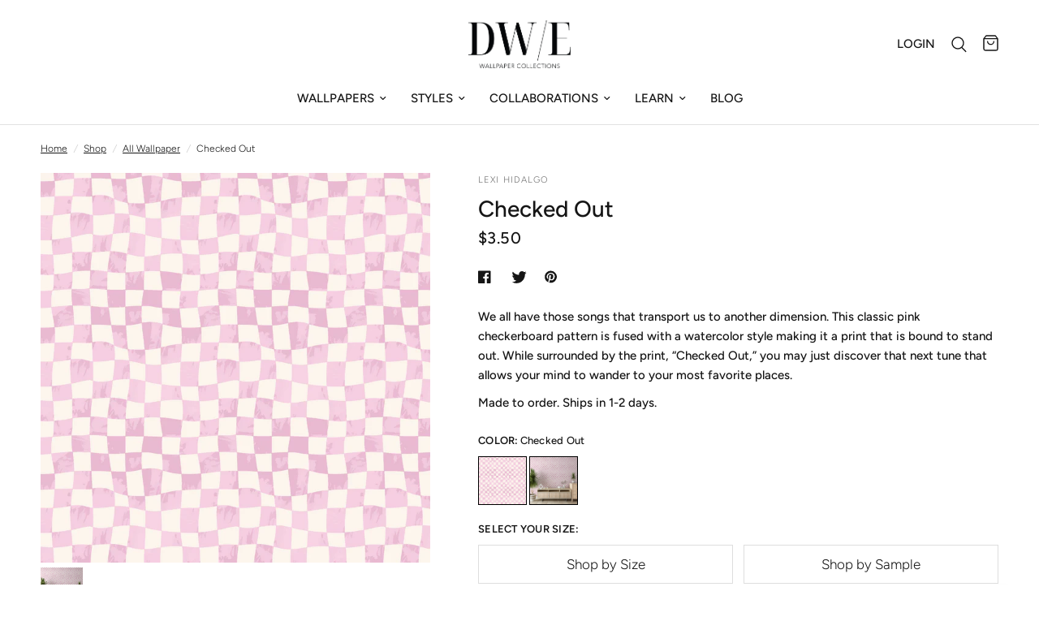

--- FILE ---
content_type: text/html; charset=utf-8
request_url: https://dizzywithexcitement.com/collections/all-wallpaper/products/checked-out
body_size: 42004
content:


<!doctype html><html class="no-js" lang="en" dir="ltr">
<head>
	<meta charset="utf-8">
	<meta http-equiv="X-UA-Compatible" content="IE=edge,chrome=1">
	<meta name="viewport" content="width=device-width, initial-scale=1, maximum-scale=5, viewport-fit=cover">
	<meta name="theme-color" content="#ffffff">
	<link rel="canonical" href="https://dizzywithexcitement.com/products/checked-out">
	<link rel="preconnect" href="https://cdn.shopify.com" crossorigin>
	<link rel="preload" as="style" href="//dizzywithexcitement.com/cdn/shop/t/98/assets/app.css?v=172117080010886010231726164131">
<link rel="preload" as="style" href="//dizzywithexcitement.com/cdn/shop/t/98/assets/product.css?v=56289470662140226231726164131">
<link rel="preload" as="image" href="//dizzywithexcitement.com/cdn/shop/files/DWE-MangoHouse-CheckedOut-Swatch_20x_crop_center.png?v=1702923019" imagesrcset="//dizzywithexcitement.com/cdn/shop/files/DWE-MangoHouse-CheckedOut-Swatch_375x_crop_center.png?v=1702923019 375w,//dizzywithexcitement.com/cdn/shop/files/DWE-MangoHouse-CheckedOut-Swatch_640x_crop_center.png?v=1702923019 640w,//dizzywithexcitement.com/cdn/shop/files/DWE-MangoHouse-CheckedOut-Swatch_960x_crop_center.png?v=1702923019 960w" imagesizes="auto">



<link rel="preload" as="script" href="//dizzywithexcitement.com/cdn/shop/t/98/assets/animations.min.js?v=24498722296372638671726164131">

<link rel="preload" as="script" href="//dizzywithexcitement.com/cdn/shop/t/98/assets/vendor.min.js?v=169965383346633405841726164131">
<link rel="preload" as="script" href="//dizzywithexcitement.com/cdn/shop/t/98/assets/app.js?v=83651674488502031291726164131">

<script>
window.lazySizesConfig = window.lazySizesConfig || {};
window.lazySizesConfig.expand = 250;
window.lazySizesConfig.loadMode = 1;
window.lazySizesConfig.loadHidden = false;
</script>


	<link rel="icon" type="image/png" href="//dizzywithexcitement.com/cdn/shop/files/DWE.png?crop=center&height=32&v=1680219582&width=32">

	<title>
	Checked Out | Dizzy With Excitement | DW/E &ndash; DW/E Wallpaper Collections
	</title>

	
	<meta name="description" content="We all have those songs that transport us to another dimension. This classic pink checkerboard pattern is fused with a watercolor style making it a print that is bound to stand out. While surrounded by the print, “Checked Out,” you may just discover that next tune that allows your mind to wander to your most favorite places.">
	
<link rel="preconnect" href="https://fonts.shopifycdn.com" crossorigin>

<meta property="og:site_name" content="DW/E Wallpaper Collections">
<meta property="og:url" content="https://dizzywithexcitement.com/products/checked-out">
<meta property="og:title" content="Checked Out | Dizzy With Excitement | DW/E">
<meta property="og:type" content="product">
<meta property="og:description" content="We all have those songs that transport us to another dimension. This classic pink checkerboard pattern is fused with a watercolor style making it a print that is bound to stand out. While surrounded by the print, “Checked Out,” you may just discover that next tune that allows your mind to wander to your most favorite places."><meta property="og:image" content="http://dizzywithexcitement.com/cdn/shop/files/DWE-MangoHouse-CheckedOut-Swatch.png?v=1702923019">
  <meta property="og:image:secure_url" content="https://dizzywithexcitement.com/cdn/shop/files/DWE-MangoHouse-CheckedOut-Swatch.png?v=1702923019">
  <meta property="og:image:width" content="1000">
  <meta property="og:image:height" content="1000"><meta property="og:price:amount" content="3.25">
  <meta property="og:price:currency" content="USD"><meta name="twitter:card" content="summary_large_image">
<meta name="twitter:title" content="Checked Out | Dizzy With Excitement | DW/E">
<meta name="twitter:description" content="We all have those songs that transport us to another dimension. This classic pink checkerboard pattern is fused with a watercolor style making it a print that is bound to stand out. While surrounded by the print, “Checked Out,” you may just discover that next tune that allows your mind to wander to your most favorite places.">


	<link href="//dizzywithexcitement.com/cdn/shop/t/98/assets/app.css?v=172117080010886010231726164131" rel="stylesheet" type="text/css" media="all" />
<link href="//dizzywithexcitement.com/cdn/shop/t/98/assets/31ko-custom.css?v=176616932465063537371726164131" rel="stylesheet" type="text/css" media="all" />
	<style data-shopify>
	@font-face {
  font-family: Figtree;
  font-weight: 300;
  font-style: normal;
  font-display: swap;
  src: url("//dizzywithexcitement.com/cdn/fonts/figtree/figtree_n3.e4cc0323f8b9feb279bf6ced9d868d88ce80289f.woff2") format("woff2"),
       url("//dizzywithexcitement.com/cdn/fonts/figtree/figtree_n3.db79ac3fb83d054d99bd79fccf8e8782b5cf449e.woff") format("woff");
}

@font-face {
  font-family: Figtree;
  font-weight: 500;
  font-style: normal;
  font-display: swap;
  src: url("//dizzywithexcitement.com/cdn/fonts/figtree/figtree_n5.3b6b7df38aa5986536945796e1f947445832047c.woff2") format("woff2"),
       url("//dizzywithexcitement.com/cdn/fonts/figtree/figtree_n5.f26bf6dcae278b0ed902605f6605fa3338e81dab.woff") format("woff");
}

@font-face {
  font-family: Figtree;
  font-weight: 600;
  font-style: normal;
  font-display: swap;
  src: url("//dizzywithexcitement.com/cdn/fonts/figtree/figtree_n6.9d1ea52bb49a0a86cfd1b0383d00f83d3fcc14de.woff2") format("woff2"),
       url("//dizzywithexcitement.com/cdn/fonts/figtree/figtree_n6.f0fcdea525a0e47b2ae4ab645832a8e8a96d31d3.woff") format("woff");
}

@font-face {
  font-family: Figtree;
  font-weight: 300;
  font-style: italic;
  font-display: swap;
  src: url("//dizzywithexcitement.com/cdn/fonts/figtree/figtree_i3.914abbe7a583759f0a18bf02652c9ee1f4bb1c6d.woff2") format("woff2"),
       url("//dizzywithexcitement.com/cdn/fonts/figtree/figtree_i3.3d7354f07ddb3c61082efcb69896c65d6c00d9fa.woff") format("woff");
}

@font-face {
  font-family: Figtree;
  font-weight: 600;
  font-style: italic;
  font-display: swap;
  src: url("//dizzywithexcitement.com/cdn/fonts/figtree/figtree_i6.702baae75738b446cfbed6ac0d60cab7b21e61ba.woff2") format("woff2"),
       url("//dizzywithexcitement.com/cdn/fonts/figtree/figtree_i6.6b8dc40d16c9905d29525156e284509f871ce8f9.woff") format("woff");
}

h1,h2,h3,h4,h5,h6,
	.h1,.h2,.h3,.h4,.h5,.h6,
	.logolink.text-logo,
	.heading-font,
	.h1-xlarge,
	.h1-large,
	.customer-addresses .my-address .address-index {
		font-style: normal;
		font-weight: 300;
		font-family: Figtree;
	}
	body,
	.body-font,
	.thb-product-detail .product-title {
		font-style: normal;
		font-weight: 300;
		font-family: Figtree;
	}
	:root {
		--font-body-scale: 1.0;
		--font-body-line-height-scale: 1.0;
		--font-body-letter-spacing: 0.0em;
		--font-heading-scale: 1.0;
		--font-heading-line-height-scale: 1.0;
		--font-heading-letter-spacing: 0.0em;
		--font-navigation-scale: 1.0;
		--font-product-title-scale: 1.0;
		--font-product-title-line-height-scale: 1.0;
		--button-letter-spacing: 0.02em;--bg-body: #ffffff;
			--bg-body-rgb: 255, 255, 255;
			--bg-body-darken: #f7f7f7;
			--payment-terms-background-color: #ffffff;--color-body: #151515;
		  --color-body-rgb: 21, 21, 21;--color-accent: #151515;
			--color-accent-rgb: 21, 21, 21;--color-border: #E2E2E2;--color-form-border: #dedede;--color-announcement-bar-text: #ffffff;--color-announcement-bar-bg: #151515;--color-header-bg: #ffffff;
			--color-header-bg-rgb: 255, 255, 255;--color-header-text: #151515;
			--color-header-text-rgb: 21, 21, 21;--color-header-links: #151515;--color-header-links-hover: #151515;--color-header-icons: #151515;--color-header-border: #E2E2E2;--solid-button-background: #151515;--solid-button-label: #ffffff;--outline-button-label: #151515;--color-price: #151515;--color-star: #FD9A52;--color-dots: #151515;--color-inventory-instock: #279A4B;--color-inventory-lowstock: #FB9E5B;--section-spacing-mobile: 50px;--section-spacing-desktop: 90px;--button-border-radius: 0px;--color-badge-text: #ffffff;--color-badge-sold-out: #939393;--color-badge-sale: #151515;--badge-corner-radius: 13px;--color-footer-text: #FFFFFF;
			--color-footer-text-rgb: 255, 255, 255;--color-footer-link: #FFFFFF;--color-footer-link-hover: #FFFFFF;--color-footer-border: #444444;
			--color-footer-border-rgb: 68, 68, 68;--color-footer-bg: #151515;}
</style>

<style>
  #app {
    display: none!important;
  }
</style>
	<script>
		window.theme = window.theme || {};
		theme = {
			settings: {
				money_with_currency_format:"${{amount}}",
				cart_drawer:true},
			routes: {
				root_url: '/',
				cart_url: '/cart',
				cart_add_url: '/cart/add',
				search_url: '/search',
				cart_change_url: '/cart/change',
				cart_update_url: '/cart/update',
				predictive_search_url: '/search/suggest',
			},
			variantStrings: {
        addToCart: `Add to cart`,
        soldOut: `Sold out`,
        unavailable: `Unavailable`,
      }
		};
	</script>
	<script>window.performance && window.performance.mark && window.performance.mark('shopify.content_for_header.start');</script><meta name="facebook-domain-verification" content="836khgpbp48fx0372gfynzrkditt15">
<meta id="shopify-digital-wallet" name="shopify-digital-wallet" content="/68885905693/digital_wallets/dialog">
<meta name="shopify-checkout-api-token" content="5115d5ec4794f8f823528d84a257205c">
<link rel="alternate" type="application/json+oembed" href="https://dizzywithexcitement.com/products/checked-out.oembed">
<script async="async" src="/checkouts/internal/preloads.js?locale=en-US"></script>
<link rel="preconnect" href="https://shop.app" crossorigin="anonymous">
<script async="async" src="https://shop.app/checkouts/internal/preloads.js?locale=en-US&shop_id=68885905693" crossorigin="anonymous"></script>
<script id="apple-pay-shop-capabilities" type="application/json">{"shopId":68885905693,"countryCode":"US","currencyCode":"USD","merchantCapabilities":["supports3DS"],"merchantId":"gid:\/\/shopify\/Shop\/68885905693","merchantName":"DW\/E Wallpaper Collections","requiredBillingContactFields":["postalAddress","email"],"requiredShippingContactFields":["postalAddress","email"],"shippingType":"shipping","supportedNetworks":["visa","masterCard","amex","discover","elo","jcb"],"total":{"type":"pending","label":"DW\/E Wallpaper Collections","amount":"1.00"},"shopifyPaymentsEnabled":true,"supportsSubscriptions":true}</script>
<script id="shopify-features" type="application/json">{"accessToken":"5115d5ec4794f8f823528d84a257205c","betas":["rich-media-storefront-analytics"],"domain":"dizzywithexcitement.com","predictiveSearch":true,"shopId":68885905693,"locale":"en"}</script>
<script>var Shopify = Shopify || {};
Shopify.shop = "development-store-033.myshopify.com";
Shopify.locale = "en";
Shopify.currency = {"active":"USD","rate":"1.0"};
Shopify.country = "US";
Shopify.theme = {"name":"9\/12\/24 - Shop by Size","id":171888050461,"schema_name":"Reformation","schema_version":"1.2.3","theme_store_id":1762,"role":"main"};
Shopify.theme.handle = "null";
Shopify.theme.style = {"id":null,"handle":null};
Shopify.cdnHost = "dizzywithexcitement.com/cdn";
Shopify.routes = Shopify.routes || {};
Shopify.routes.root = "/";</script>
<script type="module">!function(o){(o.Shopify=o.Shopify||{}).modules=!0}(window);</script>
<script>!function(o){function n(){var o=[];function n(){o.push(Array.prototype.slice.apply(arguments))}return n.q=o,n}var t=o.Shopify=o.Shopify||{};t.loadFeatures=n(),t.autoloadFeatures=n()}(window);</script>
<script>
  window.ShopifyPay = window.ShopifyPay || {};
  window.ShopifyPay.apiHost = "shop.app\/pay";
  window.ShopifyPay.redirectState = null;
</script>
<script id="shop-js-analytics" type="application/json">{"pageType":"product"}</script>
<script defer="defer" async type="module" src="//dizzywithexcitement.com/cdn/shopifycloud/shop-js/modules/v2/client.init-shop-cart-sync_BdyHc3Nr.en.esm.js"></script>
<script defer="defer" async type="module" src="//dizzywithexcitement.com/cdn/shopifycloud/shop-js/modules/v2/chunk.common_Daul8nwZ.esm.js"></script>
<script type="module">
  await import("//dizzywithexcitement.com/cdn/shopifycloud/shop-js/modules/v2/client.init-shop-cart-sync_BdyHc3Nr.en.esm.js");
await import("//dizzywithexcitement.com/cdn/shopifycloud/shop-js/modules/v2/chunk.common_Daul8nwZ.esm.js");

  window.Shopify.SignInWithShop?.initShopCartSync?.({"fedCMEnabled":true,"windoidEnabled":true});

</script>
<script defer="defer" async type="module" src="//dizzywithexcitement.com/cdn/shopifycloud/shop-js/modules/v2/client.payment-terms_MV4M3zvL.en.esm.js"></script>
<script defer="defer" async type="module" src="//dizzywithexcitement.com/cdn/shopifycloud/shop-js/modules/v2/chunk.common_Daul8nwZ.esm.js"></script>
<script defer="defer" async type="module" src="//dizzywithexcitement.com/cdn/shopifycloud/shop-js/modules/v2/chunk.modal_CQq8HTM6.esm.js"></script>
<script type="module">
  await import("//dizzywithexcitement.com/cdn/shopifycloud/shop-js/modules/v2/client.payment-terms_MV4M3zvL.en.esm.js");
await import("//dizzywithexcitement.com/cdn/shopifycloud/shop-js/modules/v2/chunk.common_Daul8nwZ.esm.js");
await import("//dizzywithexcitement.com/cdn/shopifycloud/shop-js/modules/v2/chunk.modal_CQq8HTM6.esm.js");

  
</script>
<script>
  window.Shopify = window.Shopify || {};
  if (!window.Shopify.featureAssets) window.Shopify.featureAssets = {};
  window.Shopify.featureAssets['shop-js'] = {"shop-cart-sync":["modules/v2/client.shop-cart-sync_QYOiDySF.en.esm.js","modules/v2/chunk.common_Daul8nwZ.esm.js"],"init-fed-cm":["modules/v2/client.init-fed-cm_DchLp9rc.en.esm.js","modules/v2/chunk.common_Daul8nwZ.esm.js"],"shop-button":["modules/v2/client.shop-button_OV7bAJc5.en.esm.js","modules/v2/chunk.common_Daul8nwZ.esm.js"],"init-windoid":["modules/v2/client.init-windoid_DwxFKQ8e.en.esm.js","modules/v2/chunk.common_Daul8nwZ.esm.js"],"shop-cash-offers":["modules/v2/client.shop-cash-offers_DWtL6Bq3.en.esm.js","modules/v2/chunk.common_Daul8nwZ.esm.js","modules/v2/chunk.modal_CQq8HTM6.esm.js"],"shop-toast-manager":["modules/v2/client.shop-toast-manager_CX9r1SjA.en.esm.js","modules/v2/chunk.common_Daul8nwZ.esm.js"],"init-shop-email-lookup-coordinator":["modules/v2/client.init-shop-email-lookup-coordinator_UhKnw74l.en.esm.js","modules/v2/chunk.common_Daul8nwZ.esm.js"],"pay-button":["modules/v2/client.pay-button_DzxNnLDY.en.esm.js","modules/v2/chunk.common_Daul8nwZ.esm.js"],"avatar":["modules/v2/client.avatar_BTnouDA3.en.esm.js"],"init-shop-cart-sync":["modules/v2/client.init-shop-cart-sync_BdyHc3Nr.en.esm.js","modules/v2/chunk.common_Daul8nwZ.esm.js"],"shop-login-button":["modules/v2/client.shop-login-button_D8B466_1.en.esm.js","modules/v2/chunk.common_Daul8nwZ.esm.js","modules/v2/chunk.modal_CQq8HTM6.esm.js"],"init-customer-accounts-sign-up":["modules/v2/client.init-customer-accounts-sign-up_C8fpPm4i.en.esm.js","modules/v2/client.shop-login-button_D8B466_1.en.esm.js","modules/v2/chunk.common_Daul8nwZ.esm.js","modules/v2/chunk.modal_CQq8HTM6.esm.js"],"init-shop-for-new-customer-accounts":["modules/v2/client.init-shop-for-new-customer-accounts_CVTO0Ztu.en.esm.js","modules/v2/client.shop-login-button_D8B466_1.en.esm.js","modules/v2/chunk.common_Daul8nwZ.esm.js","modules/v2/chunk.modal_CQq8HTM6.esm.js"],"init-customer-accounts":["modules/v2/client.init-customer-accounts_dRgKMfrE.en.esm.js","modules/v2/client.shop-login-button_D8B466_1.en.esm.js","modules/v2/chunk.common_Daul8nwZ.esm.js","modules/v2/chunk.modal_CQq8HTM6.esm.js"],"shop-follow-button":["modules/v2/client.shop-follow-button_CkZpjEct.en.esm.js","modules/v2/chunk.common_Daul8nwZ.esm.js","modules/v2/chunk.modal_CQq8HTM6.esm.js"],"lead-capture":["modules/v2/client.lead-capture_BntHBhfp.en.esm.js","modules/v2/chunk.common_Daul8nwZ.esm.js","modules/v2/chunk.modal_CQq8HTM6.esm.js"],"checkout-modal":["modules/v2/client.checkout-modal_CfxcYbTm.en.esm.js","modules/v2/chunk.common_Daul8nwZ.esm.js","modules/v2/chunk.modal_CQq8HTM6.esm.js"],"shop-login":["modules/v2/client.shop-login_Da4GZ2H6.en.esm.js","modules/v2/chunk.common_Daul8nwZ.esm.js","modules/v2/chunk.modal_CQq8HTM6.esm.js"],"payment-terms":["modules/v2/client.payment-terms_MV4M3zvL.en.esm.js","modules/v2/chunk.common_Daul8nwZ.esm.js","modules/v2/chunk.modal_CQq8HTM6.esm.js"]};
</script>
<script>(function() {
  var isLoaded = false;
  function asyncLoad() {
    if (isLoaded) return;
    isLoaded = true;
    var urls = ["https:\/\/scripts.juniphq.com\/v1\/junip_shopify.js?shop=development-store-033.myshopify.com","https:\/\/tools.luckyorange.com\/core\/lo.js?site-id=261776\u0026shop=development-store-033.myshopify.com"];
    for (var i = 0; i < urls.length; i++) {
      var s = document.createElement('script');
      s.type = 'text/javascript';
      s.async = true;
      s.src = urls[i];
      var x = document.getElementsByTagName('script')[0];
      x.parentNode.insertBefore(s, x);
    }
  };
  if(window.attachEvent) {
    window.attachEvent('onload', asyncLoad);
  } else {
    window.addEventListener('load', asyncLoad, false);
  }
})();</script>
<script id="__st">var __st={"a":68885905693,"offset":-21600,"reqid":"f2b86110-64ee-4a47-af7f-10a557f209da-1768986621","pageurl":"dizzywithexcitement.com\/collections\/all-wallpaper\/products\/checked-out","u":"a16970fa8040","p":"product","rtyp":"product","rid":8932107845917};</script>
<script>window.ShopifyPaypalV4VisibilityTracking = true;</script>
<script id="captcha-bootstrap">!function(){'use strict';const t='contact',e='account',n='new_comment',o=[[t,t],['blogs',n],['comments',n],[t,'customer']],c=[[e,'customer_login'],[e,'guest_login'],[e,'recover_customer_password'],[e,'create_customer']],r=t=>t.map((([t,e])=>`form[action*='/${t}']:not([data-nocaptcha='true']) input[name='form_type'][value='${e}']`)).join(','),a=t=>()=>t?[...document.querySelectorAll(t)].map((t=>t.form)):[];function s(){const t=[...o],e=r(t);return a(e)}const i='password',u='form_key',d=['recaptcha-v3-token','g-recaptcha-response','h-captcha-response',i],f=()=>{try{return window.sessionStorage}catch{return}},m='__shopify_v',_=t=>t.elements[u];function p(t,e,n=!1){try{const o=window.sessionStorage,c=JSON.parse(o.getItem(e)),{data:r}=function(t){const{data:e,action:n}=t;return t[m]||n?{data:e,action:n}:{data:t,action:n}}(c);for(const[e,n]of Object.entries(r))t.elements[e]&&(t.elements[e].value=n);n&&o.removeItem(e)}catch(o){console.error('form repopulation failed',{error:o})}}const l='form_type',E='cptcha';function T(t){t.dataset[E]=!0}const w=window,h=w.document,L='Shopify',v='ce_forms',y='captcha';let A=!1;((t,e)=>{const n=(g='f06e6c50-85a8-45c8-87d0-21a2b65856fe',I='https://cdn.shopify.com/shopifycloud/storefront-forms-hcaptcha/ce_storefront_forms_captcha_hcaptcha.v1.5.2.iife.js',D={infoText:'Protected by hCaptcha',privacyText:'Privacy',termsText:'Terms'},(t,e,n)=>{const o=w[L][v],c=o.bindForm;if(c)return c(t,g,e,D).then(n);var r;o.q.push([[t,g,e,D],n]),r=I,A||(h.body.append(Object.assign(h.createElement('script'),{id:'captcha-provider',async:!0,src:r})),A=!0)});var g,I,D;w[L]=w[L]||{},w[L][v]=w[L][v]||{},w[L][v].q=[],w[L][y]=w[L][y]||{},w[L][y].protect=function(t,e){n(t,void 0,e),T(t)},Object.freeze(w[L][y]),function(t,e,n,w,h,L){const[v,y,A,g]=function(t,e,n){const i=e?o:[],u=t?c:[],d=[...i,...u],f=r(d),m=r(i),_=r(d.filter((([t,e])=>n.includes(e))));return[a(f),a(m),a(_),s()]}(w,h,L),I=t=>{const e=t.target;return e instanceof HTMLFormElement?e:e&&e.form},D=t=>v().includes(t);t.addEventListener('submit',(t=>{const e=I(t);if(!e)return;const n=D(e)&&!e.dataset.hcaptchaBound&&!e.dataset.recaptchaBound,o=_(e),c=g().includes(e)&&(!o||!o.value);(n||c)&&t.preventDefault(),c&&!n&&(function(t){try{if(!f())return;!function(t){const e=f();if(!e)return;const n=_(t);if(!n)return;const o=n.value;o&&e.removeItem(o)}(t);const e=Array.from(Array(32),(()=>Math.random().toString(36)[2])).join('');!function(t,e){_(t)||t.append(Object.assign(document.createElement('input'),{type:'hidden',name:u})),t.elements[u].value=e}(t,e),function(t,e){const n=f();if(!n)return;const o=[...t.querySelectorAll(`input[type='${i}']`)].map((({name:t})=>t)),c=[...d,...o],r={};for(const[a,s]of new FormData(t).entries())c.includes(a)||(r[a]=s);n.setItem(e,JSON.stringify({[m]:1,action:t.action,data:r}))}(t,e)}catch(e){console.error('failed to persist form',e)}}(e),e.submit())}));const S=(t,e)=>{t&&!t.dataset[E]&&(n(t,e.some((e=>e===t))),T(t))};for(const o of['focusin','change'])t.addEventListener(o,(t=>{const e=I(t);D(e)&&S(e,y())}));const B=e.get('form_key'),M=e.get(l),P=B&&M;t.addEventListener('DOMContentLoaded',(()=>{const t=y();if(P)for(const e of t)e.elements[l].value===M&&p(e,B);[...new Set([...A(),...v().filter((t=>'true'===t.dataset.shopifyCaptcha))])].forEach((e=>S(e,t)))}))}(h,new URLSearchParams(w.location.search),n,t,e,['guest_login'])})(!0,!0)}();</script>
<script integrity="sha256-4kQ18oKyAcykRKYeNunJcIwy7WH5gtpwJnB7kiuLZ1E=" data-source-attribution="shopify.loadfeatures" defer="defer" src="//dizzywithexcitement.com/cdn/shopifycloud/storefront/assets/storefront/load_feature-a0a9edcb.js" crossorigin="anonymous"></script>
<script crossorigin="anonymous" defer="defer" src="//dizzywithexcitement.com/cdn/shopifycloud/storefront/assets/shopify_pay/storefront-65b4c6d7.js?v=20250812"></script>
<script data-source-attribution="shopify.dynamic_checkout.dynamic.init">var Shopify=Shopify||{};Shopify.PaymentButton=Shopify.PaymentButton||{isStorefrontPortableWallets:!0,init:function(){window.Shopify.PaymentButton.init=function(){};var t=document.createElement("script");t.src="https://dizzywithexcitement.com/cdn/shopifycloud/portable-wallets/latest/portable-wallets.en.js",t.type="module",document.head.appendChild(t)}};
</script>
<script data-source-attribution="shopify.dynamic_checkout.buyer_consent">
  function portableWalletsHideBuyerConsent(e){var t=document.getElementById("shopify-buyer-consent"),n=document.getElementById("shopify-subscription-policy-button");t&&n&&(t.classList.add("hidden"),t.setAttribute("aria-hidden","true"),n.removeEventListener("click",e))}function portableWalletsShowBuyerConsent(e){var t=document.getElementById("shopify-buyer-consent"),n=document.getElementById("shopify-subscription-policy-button");t&&n&&(t.classList.remove("hidden"),t.removeAttribute("aria-hidden"),n.addEventListener("click",e))}window.Shopify?.PaymentButton&&(window.Shopify.PaymentButton.hideBuyerConsent=portableWalletsHideBuyerConsent,window.Shopify.PaymentButton.showBuyerConsent=portableWalletsShowBuyerConsent);
</script>
<script>
  function portableWalletsCleanup(e){e&&e.src&&console.error("Failed to load portable wallets script "+e.src);var t=document.querySelectorAll("shopify-accelerated-checkout .shopify-payment-button__skeleton, shopify-accelerated-checkout-cart .wallet-cart-button__skeleton"),e=document.getElementById("shopify-buyer-consent");for(let e=0;e<t.length;e++)t[e].remove();e&&e.remove()}function portableWalletsNotLoadedAsModule(e){e instanceof ErrorEvent&&"string"==typeof e.message&&e.message.includes("import.meta")&&"string"==typeof e.filename&&e.filename.includes("portable-wallets")&&(window.removeEventListener("error",portableWalletsNotLoadedAsModule),window.Shopify.PaymentButton.failedToLoad=e,"loading"===document.readyState?document.addEventListener("DOMContentLoaded",window.Shopify.PaymentButton.init):window.Shopify.PaymentButton.init())}window.addEventListener("error",portableWalletsNotLoadedAsModule);
</script>

<script type="module" src="https://dizzywithexcitement.com/cdn/shopifycloud/portable-wallets/latest/portable-wallets.en.js" onError="portableWalletsCleanup(this)" crossorigin="anonymous"></script>
<script nomodule>
  document.addEventListener("DOMContentLoaded", portableWalletsCleanup);
</script>

<link id="shopify-accelerated-checkout-styles" rel="stylesheet" media="screen" href="https://dizzywithexcitement.com/cdn/shopifycloud/portable-wallets/latest/accelerated-checkout-backwards-compat.css" crossorigin="anonymous">
<style id="shopify-accelerated-checkout-cart">
        #shopify-buyer-consent {
  margin-top: 1em;
  display: inline-block;
  width: 100%;
}

#shopify-buyer-consent.hidden {
  display: none;
}

#shopify-subscription-policy-button {
  background: none;
  border: none;
  padding: 0;
  text-decoration: underline;
  font-size: inherit;
  cursor: pointer;
}

#shopify-subscription-policy-button::before {
  box-shadow: none;
}

      </style>

<script>window.performance && window.performance.mark && window.performance.mark('shopify.content_for_header.end');</script> <!-- Header hook for plugins -->

	<script>document.documentElement.className = document.documentElement.className.replace('no-js', 'js');</script>

<script async defer src="https://tools.luckyorange.com/core/lo.js?site-id=261776"></script>

  <meta name="p:domain_verify" content="d7d3458d5c202d8fd699f17ae7863101"/>

  
<link href="https://monorail-edge.shopifysvc.com" rel="dns-prefetch">
<script>(function(){if ("sendBeacon" in navigator && "performance" in window) {try {var session_token_from_headers = performance.getEntriesByType('navigation')[0].serverTiming.find(x => x.name == '_s').description;} catch {var session_token_from_headers = undefined;}var session_cookie_matches = document.cookie.match(/_shopify_s=([^;]*)/);var session_token_from_cookie = session_cookie_matches && session_cookie_matches.length === 2 ? session_cookie_matches[1] : "";var session_token = session_token_from_headers || session_token_from_cookie || "";function handle_abandonment_event(e) {var entries = performance.getEntries().filter(function(entry) {return /monorail-edge.shopifysvc.com/.test(entry.name);});if (!window.abandonment_tracked && entries.length === 0) {window.abandonment_tracked = true;var currentMs = Date.now();var navigation_start = performance.timing.navigationStart;var payload = {shop_id: 68885905693,url: window.location.href,navigation_start,duration: currentMs - navigation_start,session_token,page_type: "product"};window.navigator.sendBeacon("https://monorail-edge.shopifysvc.com/v1/produce", JSON.stringify({schema_id: "online_store_buyer_site_abandonment/1.1",payload: payload,metadata: {event_created_at_ms: currentMs,event_sent_at_ms: currentMs}}));}}window.addEventListener('pagehide', handle_abandonment_event);}}());</script>
<script id="web-pixels-manager-setup">(function e(e,d,r,n,o){if(void 0===o&&(o={}),!Boolean(null===(a=null===(i=window.Shopify)||void 0===i?void 0:i.analytics)||void 0===a?void 0:a.replayQueue)){var i,a;window.Shopify=window.Shopify||{};var t=window.Shopify;t.analytics=t.analytics||{};var s=t.analytics;s.replayQueue=[],s.publish=function(e,d,r){return s.replayQueue.push([e,d,r]),!0};try{self.performance.mark("wpm:start")}catch(e){}var l=function(){var e={modern:/Edge?\/(1{2}[4-9]|1[2-9]\d|[2-9]\d{2}|\d{4,})\.\d+(\.\d+|)|Firefox\/(1{2}[4-9]|1[2-9]\d|[2-9]\d{2}|\d{4,})\.\d+(\.\d+|)|Chrom(ium|e)\/(9{2}|\d{3,})\.\d+(\.\d+|)|(Maci|X1{2}).+ Version\/(15\.\d+|(1[6-9]|[2-9]\d|\d{3,})\.\d+)([,.]\d+|)( \(\w+\)|)( Mobile\/\w+|) Safari\/|Chrome.+OPR\/(9{2}|\d{3,})\.\d+\.\d+|(CPU[ +]OS|iPhone[ +]OS|CPU[ +]iPhone|CPU IPhone OS|CPU iPad OS)[ +]+(15[._]\d+|(1[6-9]|[2-9]\d|\d{3,})[._]\d+)([._]\d+|)|Android:?[ /-](13[3-9]|1[4-9]\d|[2-9]\d{2}|\d{4,})(\.\d+|)(\.\d+|)|Android.+Firefox\/(13[5-9]|1[4-9]\d|[2-9]\d{2}|\d{4,})\.\d+(\.\d+|)|Android.+Chrom(ium|e)\/(13[3-9]|1[4-9]\d|[2-9]\d{2}|\d{4,})\.\d+(\.\d+|)|SamsungBrowser\/([2-9]\d|\d{3,})\.\d+/,legacy:/Edge?\/(1[6-9]|[2-9]\d|\d{3,})\.\d+(\.\d+|)|Firefox\/(5[4-9]|[6-9]\d|\d{3,})\.\d+(\.\d+|)|Chrom(ium|e)\/(5[1-9]|[6-9]\d|\d{3,})\.\d+(\.\d+|)([\d.]+$|.*Safari\/(?![\d.]+ Edge\/[\d.]+$))|(Maci|X1{2}).+ Version\/(10\.\d+|(1[1-9]|[2-9]\d|\d{3,})\.\d+)([,.]\d+|)( \(\w+\)|)( Mobile\/\w+|) Safari\/|Chrome.+OPR\/(3[89]|[4-9]\d|\d{3,})\.\d+\.\d+|(CPU[ +]OS|iPhone[ +]OS|CPU[ +]iPhone|CPU IPhone OS|CPU iPad OS)[ +]+(10[._]\d+|(1[1-9]|[2-9]\d|\d{3,})[._]\d+)([._]\d+|)|Android:?[ /-](13[3-9]|1[4-9]\d|[2-9]\d{2}|\d{4,})(\.\d+|)(\.\d+|)|Mobile Safari.+OPR\/([89]\d|\d{3,})\.\d+\.\d+|Android.+Firefox\/(13[5-9]|1[4-9]\d|[2-9]\d{2}|\d{4,})\.\d+(\.\d+|)|Android.+Chrom(ium|e)\/(13[3-9]|1[4-9]\d|[2-9]\d{2}|\d{4,})\.\d+(\.\d+|)|Android.+(UC? ?Browser|UCWEB|U3)[ /]?(15\.([5-9]|\d{2,})|(1[6-9]|[2-9]\d|\d{3,})\.\d+)\.\d+|SamsungBrowser\/(5\.\d+|([6-9]|\d{2,})\.\d+)|Android.+MQ{2}Browser\/(14(\.(9|\d{2,})|)|(1[5-9]|[2-9]\d|\d{3,})(\.\d+|))(\.\d+|)|K[Aa][Ii]OS\/(3\.\d+|([4-9]|\d{2,})\.\d+)(\.\d+|)/},d=e.modern,r=e.legacy,n=navigator.userAgent;return n.match(d)?"modern":n.match(r)?"legacy":"unknown"}(),u="modern"===l?"modern":"legacy",c=(null!=n?n:{modern:"",legacy:""})[u],f=function(e){return[e.baseUrl,"/wpm","/b",e.hashVersion,"modern"===e.buildTarget?"m":"l",".js"].join("")}({baseUrl:d,hashVersion:r,buildTarget:u}),m=function(e){var d=e.version,r=e.bundleTarget,n=e.surface,o=e.pageUrl,i=e.monorailEndpoint;return{emit:function(e){var a=e.status,t=e.errorMsg,s=(new Date).getTime(),l=JSON.stringify({metadata:{event_sent_at_ms:s},events:[{schema_id:"web_pixels_manager_load/3.1",payload:{version:d,bundle_target:r,page_url:o,status:a,surface:n,error_msg:t},metadata:{event_created_at_ms:s}}]});if(!i)return console&&console.warn&&console.warn("[Web Pixels Manager] No Monorail endpoint provided, skipping logging."),!1;try{return self.navigator.sendBeacon.bind(self.navigator)(i,l)}catch(e){}var u=new XMLHttpRequest;try{return u.open("POST",i,!0),u.setRequestHeader("Content-Type","text/plain"),u.send(l),!0}catch(e){return console&&console.warn&&console.warn("[Web Pixels Manager] Got an unhandled error while logging to Monorail."),!1}}}}({version:r,bundleTarget:l,surface:e.surface,pageUrl:self.location.href,monorailEndpoint:e.monorailEndpoint});try{o.browserTarget=l,function(e){var d=e.src,r=e.async,n=void 0===r||r,o=e.onload,i=e.onerror,a=e.sri,t=e.scriptDataAttributes,s=void 0===t?{}:t,l=document.createElement("script"),u=document.querySelector("head"),c=document.querySelector("body");if(l.async=n,l.src=d,a&&(l.integrity=a,l.crossOrigin="anonymous"),s)for(var f in s)if(Object.prototype.hasOwnProperty.call(s,f))try{l.dataset[f]=s[f]}catch(e){}if(o&&l.addEventListener("load",o),i&&l.addEventListener("error",i),u)u.appendChild(l);else{if(!c)throw new Error("Did not find a head or body element to append the script");c.appendChild(l)}}({src:f,async:!0,onload:function(){if(!function(){var e,d;return Boolean(null===(d=null===(e=window.Shopify)||void 0===e?void 0:e.analytics)||void 0===d?void 0:d.initialized)}()){var d=window.webPixelsManager.init(e)||void 0;if(d){var r=window.Shopify.analytics;r.replayQueue.forEach((function(e){var r=e[0],n=e[1],o=e[2];d.publishCustomEvent(r,n,o)})),r.replayQueue=[],r.publish=d.publishCustomEvent,r.visitor=d.visitor,r.initialized=!0}}},onerror:function(){return m.emit({status:"failed",errorMsg:"".concat(f," has failed to load")})},sri:function(e){var d=/^sha384-[A-Za-z0-9+/=]+$/;return"string"==typeof e&&d.test(e)}(c)?c:"",scriptDataAttributes:o}),m.emit({status:"loading"})}catch(e){m.emit({status:"failed",errorMsg:(null==e?void 0:e.message)||"Unknown error"})}}})({shopId: 68885905693,storefrontBaseUrl: "https://dizzywithexcitement.com",extensionsBaseUrl: "https://extensions.shopifycdn.com/cdn/shopifycloud/web-pixels-manager",monorailEndpoint: "https://monorail-edge.shopifysvc.com/unstable/produce_batch",surface: "storefront-renderer",enabledBetaFlags: ["2dca8a86"],webPixelsConfigList: [{"id":"2175369501","configuration":"{\"accountID\":\"UCeaxX\",\"webPixelConfig\":\"eyJlbmFibGVBZGRlZFRvQ2FydEV2ZW50cyI6IHRydWV9\"}","eventPayloadVersion":"v1","runtimeContext":"STRICT","scriptVersion":"524f6c1ee37bacdca7657a665bdca589","type":"APP","apiClientId":123074,"privacyPurposes":["ANALYTICS","MARKETING"],"dataSharingAdjustments":{"protectedCustomerApprovalScopes":["read_customer_address","read_customer_email","read_customer_name","read_customer_personal_data","read_customer_phone"]}},{"id":"643891485","configuration":"{\"merchantId\":\"1031953\", \"url\":\"https:\/\/classic.avantlink.com\", \"shopName\": \"development-store-033\"}","eventPayloadVersion":"v1","runtimeContext":"STRICT","scriptVersion":"f125f620dfaaabbd1cefde6901cad1c4","type":"APP","apiClientId":125215244289,"privacyPurposes":["ANALYTICS","SALE_OF_DATA"],"dataSharingAdjustments":{"protectedCustomerApprovalScopes":["read_customer_personal_data"]}},{"id":"353075485","configuration":"{\"pixel_id\":\"272202007425553\",\"pixel_type\":\"facebook_pixel\",\"metaapp_system_user_token\":\"-\"}","eventPayloadVersion":"v1","runtimeContext":"OPEN","scriptVersion":"ca16bc87fe92b6042fbaa3acc2fbdaa6","type":"APP","apiClientId":2329312,"privacyPurposes":["ANALYTICS","MARKETING","SALE_OF_DATA"],"dataSharingAdjustments":{"protectedCustomerApprovalScopes":["read_customer_address","read_customer_email","read_customer_name","read_customer_personal_data","read_customer_phone"]}},{"id":"170983709","configuration":"{\"tagID\":\"2613697236695\"}","eventPayloadVersion":"v1","runtimeContext":"STRICT","scriptVersion":"18031546ee651571ed29edbe71a3550b","type":"APP","apiClientId":3009811,"privacyPurposes":["ANALYTICS","MARKETING","SALE_OF_DATA"],"dataSharingAdjustments":{"protectedCustomerApprovalScopes":["read_customer_address","read_customer_email","read_customer_name","read_customer_personal_data","read_customer_phone"]}},{"id":"66486557","configuration":"{\"myshopifyDomain\":\"development-store-033.myshopify.com\"}","eventPayloadVersion":"v1","runtimeContext":"STRICT","scriptVersion":"23b97d18e2aa74363140dc29c9284e87","type":"APP","apiClientId":2775569,"privacyPurposes":["ANALYTICS","MARKETING","SALE_OF_DATA"],"dataSharingAdjustments":{"protectedCustomerApprovalScopes":["read_customer_address","read_customer_email","read_customer_name","read_customer_phone","read_customer_personal_data"]}},{"id":"52953373","configuration":"{\"siteId\":\"261776\",\"environment\":\"production\"}","eventPayloadVersion":"v1","runtimeContext":"STRICT","scriptVersion":"c66f5762e80601f1bfc6799b894f5761","type":"APP","apiClientId":187969,"privacyPurposes":["ANALYTICS","MARKETING","SALE_OF_DATA"],"dataSharingAdjustments":{"protectedCustomerApprovalScopes":[]}},{"id":"shopify-app-pixel","configuration":"{}","eventPayloadVersion":"v1","runtimeContext":"STRICT","scriptVersion":"0450","apiClientId":"shopify-pixel","type":"APP","privacyPurposes":["ANALYTICS","MARKETING"]},{"id":"shopify-custom-pixel","eventPayloadVersion":"v1","runtimeContext":"LAX","scriptVersion":"0450","apiClientId":"shopify-pixel","type":"CUSTOM","privacyPurposes":["ANALYTICS","MARKETING"]}],isMerchantRequest: false,initData: {"shop":{"name":"DW\/E Wallpaper Collections","paymentSettings":{"currencyCode":"USD"},"myshopifyDomain":"development-store-033.myshopify.com","countryCode":"US","storefrontUrl":"https:\/\/dizzywithexcitement.com"},"customer":null,"cart":null,"checkout":null,"productVariants":[{"price":{"amount":3.5,"currencyCode":"USD"},"product":{"title":"Checked Out","vendor":"Lexi Hidalgo","id":"8932107845917","untranslatedTitle":"Checked Out","url":"\/products\/checked-out","type":"Wallpaper"},"id":"47328930758941","image":{"src":"\/\/dizzywithexcitement.com\/cdn\/shop\/files\/DWE-MangoHouse-CheckedOut-Swatch.png?v=1702923019"},"sku":null,"title":"Checked Out \/ Peel \u0026 Stick \/ Canvas","untranslatedTitle":"Checked Out \/ Peel \u0026 Stick \/ Canvas"},{"price":{"amount":6.75,"currencyCode":"USD"},"product":{"title":"Checked Out","vendor":"Lexi Hidalgo","id":"8932107845917","untranslatedTitle":"Checked Out","url":"\/products\/checked-out","type":"Wallpaper"},"id":"47328930791709","image":{"src":"\/\/dizzywithexcitement.com\/cdn\/shop\/files\/DWE-MangoHouse-CheckedOut-Swatch.png?v=1702923019"},"sku":null,"title":"Checked Out \/ Peel \u0026 Stick \/ Brilliant","untranslatedTitle":"Checked Out \/ Peel \u0026 Stick \/ Brilliant"},{"price":{"amount":4.5,"currencyCode":"USD"},"product":{"title":"Checked Out","vendor":"Lexi Hidalgo","id":"8932107845917","untranslatedTitle":"Checked Out","url":"\/products\/checked-out","type":"Wallpaper"},"id":"47328930824477","image":{"src":"\/\/dizzywithexcitement.com\/cdn\/shop\/files\/DWE-MangoHouse-CheckedOut-Swatch.png?v=1702923019"},"sku":null,"title":"Checked Out \/ Peel \u0026 Stick \/ Caviar","untranslatedTitle":"Checked Out \/ Peel \u0026 Stick \/ Caviar"},{"price":{"amount":3.25,"currencyCode":"USD"},"product":{"title":"Checked Out","vendor":"Lexi Hidalgo","id":"8932107845917","untranslatedTitle":"Checked Out","url":"\/products\/checked-out","type":"Wallpaper"},"id":"47328930857245","image":{"src":"\/\/dizzywithexcitement.com\/cdn\/shop\/files\/DWE-MangoHouse-CheckedOut-Swatch.png?v=1702923019"},"sku":null,"title":"Checked Out \/ Peel \u0026 Stick \/ Matte","untranslatedTitle":"Checked Out \/ Peel \u0026 Stick \/ Matte"},{"price":{"amount":3.6,"currencyCode":"USD"},"product":{"title":"Checked Out","vendor":"Lexi Hidalgo","id":"8932107845917","untranslatedTitle":"Checked Out","url":"\/products\/checked-out","type":"Wallpaper"},"id":"47328930922781","image":{"src":"\/\/dizzywithexcitement.com\/cdn\/shop\/files\/DWE-MangoHouse-CheckedOut-Swatch.png?v=1702923019"},"sku":null,"title":"Checked Out \/ Traditional \/ Canvas","untranslatedTitle":"Checked Out \/ Traditional \/ Canvas"},{"price":{"amount":3.6,"currencyCode":"USD"},"product":{"title":"Checked Out","vendor":"Lexi Hidalgo","id":"8932107845917","untranslatedTitle":"Checked Out","url":"\/products\/checked-out","type":"Wallpaper"},"id":"47328931021085","image":{"src":"\/\/dizzywithexcitement.com\/cdn\/shop\/files\/DWE-MangoHouse-CheckedOut-Swatch.png?v=1702923019"},"sku":null,"title":"Checked Out \/ Traditional \/ Matte","untranslatedTitle":"Checked Out \/ Traditional \/ Matte"},{"price":{"amount":3.6,"currencyCode":"USD"},"product":{"title":"Checked Out","vendor":"Lexi Hidalgo","id":"8932107845917","untranslatedTitle":"Checked Out","url":"\/products\/checked-out","type":"Wallpaper"},"id":"47328931053853","image":{"src":"\/\/dizzywithexcitement.com\/cdn\/shop\/files\/DWE-MangoHouse-CheckedOut-Swatch.png?v=1702923019"},"sku":null,"title":"Checked Out \/ Traditional \/ Beads","untranslatedTitle":"Checked Out \/ Traditional \/ Beads"},{"price":{"amount":3.6,"currencyCode":"USD"},"product":{"title":"Checked Out","vendor":"Lexi Hidalgo","id":"8932107845917","untranslatedTitle":"Checked Out","url":"\/products\/checked-out","type":"Wallpaper"},"id":"47328931086621","image":{"src":"\/\/dizzywithexcitement.com\/cdn\/shop\/files\/DWE-MangoHouse-CheckedOut-Swatch.png?v=1702923019"},"sku":null,"title":"Checked Out \/ Traditional \/ Mystical","untranslatedTitle":"Checked Out \/ Traditional \/ Mystical"},{"price":{"amount":3.6,"currencyCode":"USD"},"product":{"title":"Checked Out","vendor":"Lexi Hidalgo","id":"8932107845917","untranslatedTitle":"Checked Out","url":"\/products\/checked-out","type":"Wallpaper"},"id":"47328931119389","image":{"src":"\/\/dizzywithexcitement.com\/cdn\/shop\/files\/DWE-MangoHouse-CheckedOut-Swatch.png?v=1702923019"},"sku":null,"title":"Checked Out \/ Traditional \/ Plaster","untranslatedTitle":"Checked Out \/ Traditional \/ Plaster"},{"price":{"amount":3.6,"currencyCode":"USD"},"product":{"title":"Checked Out","vendor":"Lexi Hidalgo","id":"8932107845917","untranslatedTitle":"Checked Out","url":"\/products\/checked-out","type":"Wallpaper"},"id":"47328931152157","image":{"src":"\/\/dizzywithexcitement.com\/cdn\/shop\/files\/DWE-MangoHouse-CheckedOut-Swatch.png?v=1702923019"},"sku":null,"title":"Checked Out \/ Traditional \/ Silk","untranslatedTitle":"Checked Out \/ Traditional \/ Silk"}],"purchasingCompany":null},},"https://dizzywithexcitement.com/cdn","fcfee988w5aeb613cpc8e4bc33m6693e112",{"modern":"","legacy":""},{"shopId":"68885905693","storefrontBaseUrl":"https:\/\/dizzywithexcitement.com","extensionBaseUrl":"https:\/\/extensions.shopifycdn.com\/cdn\/shopifycloud\/web-pixels-manager","surface":"storefront-renderer","enabledBetaFlags":"[\"2dca8a86\"]","isMerchantRequest":"false","hashVersion":"fcfee988w5aeb613cpc8e4bc33m6693e112","publish":"custom","events":"[[\"page_viewed\",{}],[\"product_viewed\",{\"productVariant\":{\"price\":{\"amount\":3.5,\"currencyCode\":\"USD\"},\"product\":{\"title\":\"Checked Out\",\"vendor\":\"Lexi Hidalgo\",\"id\":\"8932107845917\",\"untranslatedTitle\":\"Checked Out\",\"url\":\"\/products\/checked-out\",\"type\":\"Wallpaper\"},\"id\":\"47328930758941\",\"image\":{\"src\":\"\/\/dizzywithexcitement.com\/cdn\/shop\/files\/DWE-MangoHouse-CheckedOut-Swatch.png?v=1702923019\"},\"sku\":null,\"title\":\"Checked Out \/ Peel \u0026 Stick \/ Canvas\",\"untranslatedTitle\":\"Checked Out \/ Peel \u0026 Stick \/ Canvas\"}}]]"});</script><script>
  window.ShopifyAnalytics = window.ShopifyAnalytics || {};
  window.ShopifyAnalytics.meta = window.ShopifyAnalytics.meta || {};
  window.ShopifyAnalytics.meta.currency = 'USD';
  var meta = {"product":{"id":8932107845917,"gid":"gid:\/\/shopify\/Product\/8932107845917","vendor":"Lexi Hidalgo","type":"Wallpaper","handle":"checked-out","variants":[{"id":47328930758941,"price":350,"name":"Checked Out - Checked Out \/ Peel \u0026 Stick \/ Canvas","public_title":"Checked Out \/ Peel \u0026 Stick \/ Canvas","sku":null},{"id":47328930791709,"price":675,"name":"Checked Out - Checked Out \/ Peel \u0026 Stick \/ Brilliant","public_title":"Checked Out \/ Peel \u0026 Stick \/ Brilliant","sku":null},{"id":47328930824477,"price":450,"name":"Checked Out - Checked Out \/ Peel \u0026 Stick \/ Caviar","public_title":"Checked Out \/ Peel \u0026 Stick \/ Caviar","sku":null},{"id":47328930857245,"price":325,"name":"Checked Out - Checked Out \/ Peel \u0026 Stick \/ Matte","public_title":"Checked Out \/ Peel \u0026 Stick \/ Matte","sku":null},{"id":47328930922781,"price":360,"name":"Checked Out - Checked Out \/ Traditional \/ Canvas","public_title":"Checked Out \/ Traditional \/ Canvas","sku":null},{"id":47328931021085,"price":360,"name":"Checked Out - Checked Out \/ Traditional \/ Matte","public_title":"Checked Out \/ Traditional \/ Matte","sku":null},{"id":47328931053853,"price":360,"name":"Checked Out - Checked Out \/ Traditional \/ Beads","public_title":"Checked Out \/ Traditional \/ Beads","sku":null},{"id":47328931086621,"price":360,"name":"Checked Out - Checked Out \/ Traditional \/ Mystical","public_title":"Checked Out \/ Traditional \/ Mystical","sku":null},{"id":47328931119389,"price":360,"name":"Checked Out - Checked Out \/ Traditional \/ Plaster","public_title":"Checked Out \/ Traditional \/ Plaster","sku":null},{"id":47328931152157,"price":360,"name":"Checked Out - Checked Out \/ Traditional \/ Silk","public_title":"Checked Out \/ Traditional \/ Silk","sku":null}],"remote":false},"page":{"pageType":"product","resourceType":"product","resourceId":8932107845917,"requestId":"f2b86110-64ee-4a47-af7f-10a557f209da-1768986621"}};
  for (var attr in meta) {
    window.ShopifyAnalytics.meta[attr] = meta[attr];
  }
</script>
<script class="analytics">
  (function () {
    var customDocumentWrite = function(content) {
      var jquery = null;

      if (window.jQuery) {
        jquery = window.jQuery;
      } else if (window.Checkout && window.Checkout.$) {
        jquery = window.Checkout.$;
      }

      if (jquery) {
        jquery('body').append(content);
      }
    };

    var hasLoggedConversion = function(token) {
      if (token) {
        return document.cookie.indexOf('loggedConversion=' + token) !== -1;
      }
      return false;
    }

    var setCookieIfConversion = function(token) {
      if (token) {
        var twoMonthsFromNow = new Date(Date.now());
        twoMonthsFromNow.setMonth(twoMonthsFromNow.getMonth() + 2);

        document.cookie = 'loggedConversion=' + token + '; expires=' + twoMonthsFromNow;
      }
    }

    var trekkie = window.ShopifyAnalytics.lib = window.trekkie = window.trekkie || [];
    if (trekkie.integrations) {
      return;
    }
    trekkie.methods = [
      'identify',
      'page',
      'ready',
      'track',
      'trackForm',
      'trackLink'
    ];
    trekkie.factory = function(method) {
      return function() {
        var args = Array.prototype.slice.call(arguments);
        args.unshift(method);
        trekkie.push(args);
        return trekkie;
      };
    };
    for (var i = 0; i < trekkie.methods.length; i++) {
      var key = trekkie.methods[i];
      trekkie[key] = trekkie.factory(key);
    }
    trekkie.load = function(config) {
      trekkie.config = config || {};
      trekkie.config.initialDocumentCookie = document.cookie;
      var first = document.getElementsByTagName('script')[0];
      var script = document.createElement('script');
      script.type = 'text/javascript';
      script.onerror = function(e) {
        var scriptFallback = document.createElement('script');
        scriptFallback.type = 'text/javascript';
        scriptFallback.onerror = function(error) {
                var Monorail = {
      produce: function produce(monorailDomain, schemaId, payload) {
        var currentMs = new Date().getTime();
        var event = {
          schema_id: schemaId,
          payload: payload,
          metadata: {
            event_created_at_ms: currentMs,
            event_sent_at_ms: currentMs
          }
        };
        return Monorail.sendRequest("https://" + monorailDomain + "/v1/produce", JSON.stringify(event));
      },
      sendRequest: function sendRequest(endpointUrl, payload) {
        // Try the sendBeacon API
        if (window && window.navigator && typeof window.navigator.sendBeacon === 'function' && typeof window.Blob === 'function' && !Monorail.isIos12()) {
          var blobData = new window.Blob([payload], {
            type: 'text/plain'
          });

          if (window.navigator.sendBeacon(endpointUrl, blobData)) {
            return true;
          } // sendBeacon was not successful

        } // XHR beacon

        var xhr = new XMLHttpRequest();

        try {
          xhr.open('POST', endpointUrl);
          xhr.setRequestHeader('Content-Type', 'text/plain');
          xhr.send(payload);
        } catch (e) {
          console.log(e);
        }

        return false;
      },
      isIos12: function isIos12() {
        return window.navigator.userAgent.lastIndexOf('iPhone; CPU iPhone OS 12_') !== -1 || window.navigator.userAgent.lastIndexOf('iPad; CPU OS 12_') !== -1;
      }
    };
    Monorail.produce('monorail-edge.shopifysvc.com',
      'trekkie_storefront_load_errors/1.1',
      {shop_id: 68885905693,
      theme_id: 171888050461,
      app_name: "storefront",
      context_url: window.location.href,
      source_url: "//dizzywithexcitement.com/cdn/s/trekkie.storefront.cd680fe47e6c39ca5d5df5f0a32d569bc48c0f27.min.js"});

        };
        scriptFallback.async = true;
        scriptFallback.src = '//dizzywithexcitement.com/cdn/s/trekkie.storefront.cd680fe47e6c39ca5d5df5f0a32d569bc48c0f27.min.js';
        first.parentNode.insertBefore(scriptFallback, first);
      };
      script.async = true;
      script.src = '//dizzywithexcitement.com/cdn/s/trekkie.storefront.cd680fe47e6c39ca5d5df5f0a32d569bc48c0f27.min.js';
      first.parentNode.insertBefore(script, first);
    };
    trekkie.load(
      {"Trekkie":{"appName":"storefront","development":false,"defaultAttributes":{"shopId":68885905693,"isMerchantRequest":null,"themeId":171888050461,"themeCityHash":"15101286052684000180","contentLanguage":"en","currency":"USD","eventMetadataId":"e4720e73-d00a-4f12-8392-ca0618cd8ce0"},"isServerSideCookieWritingEnabled":true,"monorailRegion":"shop_domain","enabledBetaFlags":["65f19447"]},"Session Attribution":{},"S2S":{"facebookCapiEnabled":true,"source":"trekkie-storefront-renderer","apiClientId":580111}}
    );

    var loaded = false;
    trekkie.ready(function() {
      if (loaded) return;
      loaded = true;

      window.ShopifyAnalytics.lib = window.trekkie;

      var originalDocumentWrite = document.write;
      document.write = customDocumentWrite;
      try { window.ShopifyAnalytics.merchantGoogleAnalytics.call(this); } catch(error) {};
      document.write = originalDocumentWrite;

      window.ShopifyAnalytics.lib.page(null,{"pageType":"product","resourceType":"product","resourceId":8932107845917,"requestId":"f2b86110-64ee-4a47-af7f-10a557f209da-1768986621","shopifyEmitted":true});

      var match = window.location.pathname.match(/checkouts\/(.+)\/(thank_you|post_purchase)/)
      var token = match? match[1]: undefined;
      if (!hasLoggedConversion(token)) {
        setCookieIfConversion(token);
        window.ShopifyAnalytics.lib.track("Viewed Product",{"currency":"USD","variantId":47328930758941,"productId":8932107845917,"productGid":"gid:\/\/shopify\/Product\/8932107845917","name":"Checked Out - Checked Out \/ Peel \u0026 Stick \/ Canvas","price":"3.50","sku":null,"brand":"Lexi Hidalgo","variant":"Checked Out \/ Peel \u0026 Stick \/ Canvas","category":"Wallpaper","nonInteraction":true,"remote":false},undefined,undefined,{"shopifyEmitted":true});
      window.ShopifyAnalytics.lib.track("monorail:\/\/trekkie_storefront_viewed_product\/1.1",{"currency":"USD","variantId":47328930758941,"productId":8932107845917,"productGid":"gid:\/\/shopify\/Product\/8932107845917","name":"Checked Out - Checked Out \/ Peel \u0026 Stick \/ Canvas","price":"3.50","sku":null,"brand":"Lexi Hidalgo","variant":"Checked Out \/ Peel \u0026 Stick \/ Canvas","category":"Wallpaper","nonInteraction":true,"remote":false,"referer":"https:\/\/dizzywithexcitement.com\/collections\/all-wallpaper\/products\/checked-out"});
      }
    });


        var eventsListenerScript = document.createElement('script');
        eventsListenerScript.async = true;
        eventsListenerScript.src = "//dizzywithexcitement.com/cdn/shopifycloud/storefront/assets/shop_events_listener-3da45d37.js";
        document.getElementsByTagName('head')[0].appendChild(eventsListenerScript);

})();</script>
<script
  defer
  src="https://dizzywithexcitement.com/cdn/shopifycloud/perf-kit/shopify-perf-kit-3.0.4.min.js"
  data-application="storefront-renderer"
  data-shop-id="68885905693"
  data-render-region="gcp-us-central1"
  data-page-type="product"
  data-theme-instance-id="171888050461"
  data-theme-name="Reformation"
  data-theme-version="1.2.3"
  data-monorail-region="shop_domain"
  data-resource-timing-sampling-rate="10"
  data-shs="true"
  data-shs-beacon="true"
  data-shs-export-with-fetch="true"
  data-shs-logs-sample-rate="1"
  data-shs-beacon-endpoint="https://dizzywithexcitement.com/api/collect"
></script>
</head>
<body class="animations-true button-uppercase-true navigation-uppercase-true product-title-uppercase-false template-product template-product">
	<a class="screen-reader-shortcut" href="#main-content">Skip to content</a>
	<div id="wrapper">
		<div id="shopify-section-announcement-bar" class="shopify-section announcement-bar-section">
</div>
		<div class="header--sticky"></div>
		<div id="shopify-section-header" class="shopify-section header-section"><header id="header" class="header style4 header--shadow-medium transparent--false">
	<div class="row expanded">
		<div class="small-12 columns"><div class="thb-header-mobile-left">
	<details class="mobile-toggle-wrapper">
	<summary class="mobile-toggle">
		<span></span>
		<span></span>
		<span></span>
	</summary><nav id="mobile-menu" class="mobile-menu-drawer" role="dialog" tabindex="-1">
	<div class="mobile-menu-drawer--inner"><ul class="mobile-menu"><li><details class="link-container">
							<summary class="parent-link">Wallpapers<span>
<svg width="14" height="10" viewBox="0 0 14 10" fill="none" xmlns="http://www.w3.org/2000/svg">
<path d="M1 5H7.08889H13.1778M13.1778 5L9.17778 1M13.1778 5L9.17778 9" stroke="var(--color-accent)" stroke-width="1.1" stroke-linecap="round" stroke-linejoin="round"/>
</svg>
</span></summary>
							<ul class="sub-menu">
								<li class="parent-link-back">
									<button><span>
<svg width="14" height="10" viewBox="0 0 14 10" fill="none" xmlns="http://www.w3.org/2000/svg">
<path d="M13.1778 5H7.08891H1.00002M1.00002 5L5.00002 1M1.00002 5L5.00002 9" stroke="var(--color-accent)" stroke-width="1.1" stroke-linecap="round" stroke-linejoin="round"/>
</svg>
</span> Wallpapers</button>
								</li><li><details class="link-container">
											<summary>Collections<span>
<svg width="14" height="10" viewBox="0 0 14 10" fill="none" xmlns="http://www.w3.org/2000/svg">
<path d="M1 5H7.08889H13.1778M13.1778 5L9.17778 1M13.1778 5L9.17778 9" stroke="var(--color-accent)" stroke-width="1.1" stroke-linecap="round" stroke-linejoin="round"/>
</svg>
</span></summary>
											<ul class="sub-menu" tabindex="-1">
												<li class="parent-link-back">
													<button><span>
<svg width="14" height="10" viewBox="0 0 14 10" fill="none" xmlns="http://www.w3.org/2000/svg">
<path d="M13.1778 5H7.08891H1.00002M1.00002 5L5.00002 1M1.00002 5L5.00002 9" stroke="var(--color-accent)" stroke-width="1.1" stroke-linecap="round" stroke-linejoin="round"/>
</svg>
</span> Collections</button>
												</li><li>
														<a href="/collections/all-wallpaper" title="Shop All" role="menuitem">Shop All </a>
													</li><li>
														<a href="/collections/quilted" title="Quilted" role="menuitem">Quilted </a>
													</li><li>
														<a href="/collections/behind-the-door" title="Behind the Door" role="menuitem">Behind the Door </a>
													</li><li>
														<a href="/collections/mango-everywhere-else" title="Mango Everywhere Else" role="menuitem">Mango Everywhere Else </a>
													</li><li>
														<a href="/collections/mango-library" title="Mango Library" role="menuitem">Mango Library </a>
													</li><li>
														<a href="/collections/groundbreaking" title="Groundbreaking" role="menuitem">Groundbreaking </a>
													</li><li>
														<a href="/collections/mango-surf" title="Mango Surf Room" role="menuitem">Mango Surf Room </a>
													</li><li>
														<a href="/collections/mango-kitchen" title="Mango Kitchen" role="menuitem">Mango Kitchen </a>
													</li><li>
														<a href="/collections/little-whimsies-1" title="Little Whimsies" role="menuitem">Little Whimsies </a>
													</li><li>
														<a href="/collections/mango-house" title="Record Room" role="menuitem">Record Room </a>
													</li><li>
														<a href="/collections/grit-and-glam" title="Grit &amp; Glam" role="menuitem">Grit & Glam </a>
													</li><li>
														<a href="/collections/7-peaks-by-devon-levesque" title="7 Peaks - Aconcagua" role="menuitem">7 Peaks - Aconcagua </a>
													</li><li>
														<a href="/collections/kris-buescher" title="Kris Buescher" role="menuitem">Kris Buescher </a>
													</li><li>
														<a href="/collections/angie-strader" title="Angie Strader" role="menuitem">Angie Strader </a>
													</li></ul>
										</details></li><li><a href="/pages/custom-wallpaper" title="Custom Wallpaper ">Custom Wallpaper </a></li></ul>
						</details></li><li><details class="link-container">
							<summary class="parent-link">Styles<span>
<svg width="14" height="10" viewBox="0 0 14 10" fill="none" xmlns="http://www.w3.org/2000/svg">
<path d="M1 5H7.08889H13.1778M13.1778 5L9.17778 1M13.1778 5L9.17778 9" stroke="var(--color-accent)" stroke-width="1.1" stroke-linecap="round" stroke-linejoin="round"/>
</svg>
</span></summary>
							<ul class="sub-menu">
								<li class="parent-link-back">
									<button><span>
<svg width="14" height="10" viewBox="0 0 14 10" fill="none" xmlns="http://www.w3.org/2000/svg">
<path d="M13.1778 5H7.08891H1.00002M1.00002 5L5.00002 1M1.00002 5L5.00002 9" stroke="var(--color-accent)" stroke-width="1.1" stroke-linecap="round" stroke-linejoin="round"/>
</svg>
</span> Styles</button>
								</li><li><a href="/collections/mural" title="Mural">Mural</a></li><li><a href="/collections/geometric" title="Geometric">Geometric</a></li><li><a href="/collections/illustrated" title="Illustrated">Illustrated</a></li><li><a href="/collections/animal" title="Animal">Animal</a></li><li><a href="/collections/floral" title="Floral">Floral</a></li><li><a href="/collections/realistic-textures" title="Realistic Textures">Realistic Textures</a></li><li><a href="/collections/watercolor-1" title="Watercolor">Watercolor</a></li><li><a href="/collections/monochromatic" title="Monochromatic">Monochromatic</a></li></ul>
						</details></li><li><details class="link-container">
							<summary class="parent-link">Collaborations<span>
<svg width="14" height="10" viewBox="0 0 14 10" fill="none" xmlns="http://www.w3.org/2000/svg">
<path d="M1 5H7.08889H13.1778M13.1778 5L9.17778 1M13.1778 5L9.17778 9" stroke="var(--color-accent)" stroke-width="1.1" stroke-linecap="round" stroke-linejoin="round"/>
</svg>
</span></summary>
							<ul class="sub-menu">
								<li class="parent-link-back">
									<button><span>
<svg width="14" height="10" viewBox="0 0 14 10" fill="none" xmlns="http://www.w3.org/2000/svg">
<path d="M13.1778 5H7.08891H1.00002M1.00002 5L5.00002 1M1.00002 5L5.00002 9" stroke="var(--color-accent)" stroke-width="1.1" stroke-linecap="round" stroke-linejoin="round"/>
</svg>
</span> Collaborations</button>
								</li><li><details class="link-container">
											<summary>Our Artist Collections<span>
<svg width="14" height="10" viewBox="0 0 14 10" fill="none" xmlns="http://www.w3.org/2000/svg">
<path d="M1 5H7.08889H13.1778M13.1778 5L9.17778 1M13.1778 5L9.17778 9" stroke="var(--color-accent)" stroke-width="1.1" stroke-linecap="round" stroke-linejoin="round"/>
</svg>
</span></summary>
											<ul class="sub-menu" tabindex="-1">
												<li class="parent-link-back">
													<button><span>
<svg width="14" height="10" viewBox="0 0 14 10" fill="none" xmlns="http://www.w3.org/2000/svg">
<path d="M13.1778 5H7.08891H1.00002M1.00002 5L5.00002 1M1.00002 5L5.00002 9" stroke="var(--color-accent)" stroke-width="1.1" stroke-linecap="round" stroke-linejoin="round"/>
</svg>
</span> Our Artist Collections</button>
												</li><li>
														<a href="/collections/quilted" title="Quilted" role="menuitem">Quilted </a>
													</li><li>
														<a href="/collections/behind-the-door" title="Behind the Door" role="menuitem">Behind the Door </a>
													</li><li>
														<a href="/collections/mango-house-1" title="Mango House" role="menuitem">Mango House </a>
													</li><li>
														<a href="/collections/groundbreaking" title="Groundbreaking" role="menuitem">Groundbreaking </a>
													</li><li>
														<a href="/collections/little-whimsies-1" title="Little Whimsies" role="menuitem">Little Whimsies </a>
													</li><li>
														<a href="/collections/christina-chaccour" title="Christina Chaccour" role="menuitem">Christina Chaccour </a>
													</li><li>
														<a href="/collections/7-peaks-by-devon-levesque" title="7 Peaks - Aconcagua" role="menuitem">7 Peaks - Aconcagua </a>
													</li><li>
														<a href="/collections/kris-buescher" title="Kris Buescher" role="menuitem">Kris Buescher </a>
													</li><li>
														<a href="/collections/angie-strader" title="Angie Strader" role="menuitem">Angie Strader </a>
													</li></ul>
										</details></li><li><details class="link-container">
											<summary>Meet the Artists<span>
<svg width="14" height="10" viewBox="0 0 14 10" fill="none" xmlns="http://www.w3.org/2000/svg">
<path d="M1 5H7.08889H13.1778M13.1778 5L9.17778 1M13.1778 5L9.17778 9" stroke="var(--color-accent)" stroke-width="1.1" stroke-linecap="round" stroke-linejoin="round"/>
</svg>
</span></summary>
											<ul class="sub-menu" tabindex="-1">
												<li class="parent-link-back">
													<button><span>
<svg width="14" height="10" viewBox="0 0 14 10" fill="none" xmlns="http://www.w3.org/2000/svg">
<path d="M13.1778 5H7.08891H1.00002M1.00002 5L5.00002 1M1.00002 5L5.00002 9" stroke="var(--color-accent)" stroke-width="1.1" stroke-linecap="round" stroke-linejoin="round"/>
</svg>
</span> Meet the Artists</button>
												</li><li>
														<a href="/pages/tara-lily-bio" title="Tara Lilly" role="menuitem">Tara Lilly </a>
													</li><li>
														<a href="/pages/lexi-hidalgo-bio" title="Lexi Hidalgo" role="menuitem">Lexi Hidalgo </a>
													</li><li>
														<a href="/pages/devon-levesque-wallpaper" title="Devon Levesque " role="menuitem">Devon Levesque  </a>
													</li><li>
														<a href="/pages/bio-christina-chaccour-wallpaper" title="Christina Chaccour" role="menuitem">Christina Chaccour </a>
													</li><li>
														<a href="/pages/kris-buescher" title="Kris Buescher" role="menuitem">Kris Buescher </a>
													</li><li>
														<a href="/pages/angie-strader" title="Angie Strader" role="menuitem">Angie Strader </a>
													</li></ul>
										</details></li><li><a href="/pages/creators-apply-here" title="Creators Apply Here">Creators Apply Here</a></li><li><a href="/pages/media-press" title="Media + Press">Media + Press</a></li></ul>
						</details></li><li><details class="link-container">
							<summary class="parent-link">Learn<span>
<svg width="14" height="10" viewBox="0 0 14 10" fill="none" xmlns="http://www.w3.org/2000/svg">
<path d="M1 5H7.08889H13.1778M13.1778 5L9.17778 1M13.1778 5L9.17778 9" stroke="var(--color-accent)" stroke-width="1.1" stroke-linecap="round" stroke-linejoin="round"/>
</svg>
</span></summary>
							<ul class="sub-menu">
								<li class="parent-link-back">
									<button><span>
<svg width="14" height="10" viewBox="0 0 14 10" fill="none" xmlns="http://www.w3.org/2000/svg">
<path d="M13.1778 5H7.08891H1.00002M1.00002 5L5.00002 1M1.00002 5L5.00002 9" stroke="var(--color-accent)" stroke-width="1.1" stroke-linecap="round" stroke-linejoin="round"/>
</svg>
</span> Learn</button>
								</li><li><a href="/pages/texture-options" title="Textures">Textures</a></li><li><a href="/pages/about-us" title="Our Story">Our Story</a></li><li><a href="/pages/learn" title="How To&#39;s">How To's</a></li><li><a href="/pages/faqs" title="FAQs">FAQs</a></li></ul>
						</details></li><li><a href="/blogs/news" title="Blog">Blog</a></li></ul><ul class="mobile-secondary-menu"></ul><div class="thb-mobile-menu-footer"><a class="thb-mobile-account-link" href="https://dizzywithexcitement.com/customer_authentication/redirect?locale=en&amp;region_country=US" title="Login
">
<svg width="19" height="21" viewBox="0 0 19 21" fill="none" xmlns="http://www.w3.org/2000/svg">
<path d="M9.3486 1C15.5436 1 15.5436 10.4387 9.3486 10.4387C3.15362 10.4387 3.15362 1 9.3486 1ZM1 19.9202C1.6647 9.36485 17.4579 9.31167 18.0694 19.9468L17.0857 20C16.5539 10.6145 2.56869 10.6411 2.01034 19.9734L1.02659 19.9202H1ZM9.3486 2.01034C4.45643 2.01034 4.45643 9.42836 9.3486 9.42836C14.2408 9.42836 14.2408 2.01034 9.3486 2.01034Z" fill="var(--color-header-icons, --color-accent)" stroke="var(--color-header-icons, --color-accent)" stroke-width="0.1"/>
</svg>
 Login
</a><div class="no-js-hidden"></div>
		</div>
	</div>
</nav>
<link rel="stylesheet" href="//dizzywithexcitement.com/cdn/shop/t/98/assets/mobile-menu.css?v=92097687790114246061726164131" media="print" onload="this.media='all'">
<noscript><link href="//dizzywithexcitement.com/cdn/shop/t/98/assets/mobile-menu.css?v=92097687790114246061726164131" rel="stylesheet" type="text/css" media="all" /></noscript>
</details>

</div>
<div class="thb-header-desktop-left">
	<div class="no-js-hidden"></div>
</div>

	<a class="logolink" href="/">
		<img
			src="//dizzywithexcitement.com/cdn/shop/files/DWE-Wallpaper-Collections.png?v=1721663861"
			class="logoimg"
			alt="DW/E Wallpaper Collections"
			width="4213"
			height="1985"
		><img
			src="//dizzywithexcitement.com/cdn/shop/files/E_e918f3ec-8983-488b-9e71-432522ba5bdf.png?v=1675965875"
			class="logoimg logoimg--light"
			alt="DW/E Wallpaper Collections"
			width="4213"
			height="1985"
		>
	</a>

<div class="thb-secondary-area thb-header-right"><a class="thb-secondary-area-item thb-secondary-myaccount" href="https://dizzywithexcitement.com/customer_authentication/redirect?locale=en&amp;region_country=US" title="My Account"><span>Login</span></a><a class="thb-secondary-area-item thb-quick-search" href="/search" title="Search">
<svg width="19" height="20" viewBox="0 0 19 20" fill="none" xmlns="http://www.w3.org/2000/svg">
<path d="M13 13.5L17.7495 18.5M15 8C15 11.866 11.866 15 8 15C4.13401 15 1 11.866 1 8C1 4.13401 4.13401 1 8 1C11.866 1 15 4.13401 15 8Z" stroke="var(--color-header-icons, --color-accent)" stroke-width="1.4" stroke-linecap="round" stroke-linejoin="round"/>
</svg>
</a>
	<a class="thb-secondary-area-item thb-secondary-cart" href="/cart" id="cart-drawer-toggle"><div class="thb-secondary-item-icon">
<svg width="19" height="20" viewBox="0 0 19 20" fill="none" xmlns="http://www.w3.org/2000/svg">
<path d="M1 4.58011L3.88304 1.09945V1H15.2164L18 4.58011M1 4.58011V17.2099C1 18.2044 1.89474 19 2.88889 19H16.1111C17.1053 19 18 18.2044 18 17.2099V4.58011M1 4.58011H18M13.3275 8.16022C13.3275 10.1492 11.6374 11.7403 9.54971 11.7403C7.46199 11.7403 5.67251 10.1492 5.67251 8.16022" stroke="var(--color-header-icons, --color-accent)" stroke-width="1.3" stroke-linecap="round" stroke-linejoin="round"/>
</svg>
 <span class="thb-item-count">0</span></div></a>
</div>

<full-menu class="full-menu">
	<ul class="thb-full-menu" role="menubar"><li class="menu-item-has-children active" data-item-title="Wallpapers">
		    <a href="/collections/all-wallpaper" title="Wallpapers" aria-current="page">Wallpapers
<svg width="8" height="6" viewBox="0 0 8 6" fill="none" xmlns="http://www.w3.org/2000/svg">
<path d="M6.75 1.5L3.75 4.5L0.75 1.5" stroke="var(--color-header-links, --color-accent)" stroke-width="1.1" stroke-linecap="round" stroke-linejoin="round"/>
</svg>
</a><ul class="sub-menu" tabindex="-1"><li class=" menu-item-has-children" role="none" data-item-title="Collections">
			          <a href="#" title="Collections" role="menuitem">Collections
<svg width="5" height="8" viewBox="0 0 5 8" fill="none" xmlns="http://www.w3.org/2000/svg">
<path d="M1.25 1L4.25 4L1.25 7" stroke="var(--color-header-links, --color-accent)" stroke-linecap="round" stroke-linejoin="round"/>
</svg>
</a><ul class="sub-menu" role="menu"><li class=" active" role="none">
												<a href="/collections/all-wallpaper" title="Shop All" role="menuitem">Shop All</a>
											</li><li class="" role="none">
												<a href="/collections/quilted" title="Quilted" role="menuitem">Quilted</a>
											</li><li class="" role="none">
												<a href="/collections/behind-the-door" title="Behind the Door" role="menuitem">Behind the Door</a>
											</li><li class="" role="none">
												<a href="/collections/mango-everywhere-else" title="Mango Everywhere Else" role="menuitem">Mango Everywhere Else</a>
											</li><li class="" role="none">
												<a href="/collections/mango-library" title="Mango Library" role="menuitem">Mango Library</a>
											</li><li class="" role="none">
												<a href="/collections/groundbreaking" title="Groundbreaking" role="menuitem">Groundbreaking</a>
											</li><li class="" role="none">
												<a href="/collections/mango-surf" title="Mango Surf Room" role="menuitem">Mango Surf Room</a>
											</li><li class="" role="none">
												<a href="/collections/mango-kitchen" title="Mango Kitchen" role="menuitem">Mango Kitchen</a>
											</li><li class="" role="none">
												<a href="/collections/little-whimsies-1" title="Little Whimsies" role="menuitem">Little Whimsies</a>
											</li><li class="" role="none">
												<a href="/collections/mango-house" title="Record Room" role="menuitem">Record Room</a>
											</li><li class="" role="none">
												<a href="/collections/grit-and-glam" title="Grit &amp; Glam" role="menuitem">Grit & Glam</a>
											</li><li class="" role="none">
												<a href="/collections/7-peaks-by-devon-levesque" title="7 Peaks - Aconcagua" role="menuitem">7 Peaks - Aconcagua</a>
											</li><li class="" role="none">
												<a href="/collections/kris-buescher" title="Kris Buescher" role="menuitem">Kris Buescher</a>
											</li><li class="" role="none">
												<a href="/collections/angie-strader" title="Angie Strader" role="menuitem">Angie Strader</a>
											</li></ul></li><li class="" role="none" >
			          <a href="/pages/custom-wallpaper" title="Custom Wallpaper " role="menuitem">Custom Wallpaper </a></li></ul></li><li class="menu-item-has-children menu-item-has-megamenu" data-item-title="Styles">
		    <a href="#" title="Styles">Styles
<svg width="8" height="6" viewBox="0 0 8 6" fill="none" xmlns="http://www.w3.org/2000/svg">
<path d="M6.75 1.5L3.75 4.5L0.75 1.5" stroke="var(--color-header-links, --color-accent)" stroke-width="1.1" stroke-linecap="round" stroke-linejoin="round"/>
</svg>
</a><div class="sub-menu mega-menu-container" tabindex="-1">
				    <ul class="mega-menu-columns" tabindex="-1"><li class="" role="none">
				          <a href="/collections/mural" title="Mural" class="mega-menu-columns__heading" role="menuitem">Mural</a></li><li class="" role="none">
				          <a href="/collections/geometric" title="Geometric" class="mega-menu-columns__heading" role="menuitem">Geometric</a></li><li class="" role="none">
				          <a href="/collections/illustrated" title="Illustrated" class="mega-menu-columns__heading" role="menuitem">Illustrated</a></li><li class="" role="none">
				          <a href="/collections/animal" title="Animal" class="mega-menu-columns__heading" role="menuitem">Animal</a></li><li class="" role="none">
				          <a href="/collections/floral" title="Floral" class="mega-menu-columns__heading" role="menuitem">Floral</a></li><li class="" role="none">
				          <a href="/collections/realistic-textures" title="Realistic Textures" class="mega-menu-columns__heading" role="menuitem">Realistic Textures</a></li><li class="" role="none">
				          <a href="/collections/watercolor-1" title="Watercolor" class="mega-menu-columns__heading" role="menuitem">Watercolor</a></li><li class="" role="none">
				          <a href="/collections/monochromatic" title="Monochromatic" class="mega-menu-columns__heading" role="menuitem">Monochromatic</a></li></ul><div class="mega-menu-promotion"><a href="/collections/decals" target="_blank">
<img class="lazyload " width="722" height="632" data-sizes="auto" src="//dizzywithexcitement.com/cdn/shop/files/mega-menu-decal_20x_crop_center.png?v=1678205767" data-srcset="//dizzywithexcitement.com/cdn/shop/files/mega-menu-decal_670x_crop_center.png?v=1678205767 670w" alt="" style="object-position: 50.0% 50.0%;" />
<noscript>
<img width="722" height="632" sizes="auto" src="//dizzywithexcitement.com/cdn/shop/files/mega-menu-decal_20x_crop_center.png?v=1678205767" srcset="//dizzywithexcitement.com/cdn/shop/files/mega-menu-decal_670x_crop_center.png?v=1678205767 670w" alt="" loading="lazy" style="object-position: 50.0% 50.0%;" />
</noscript>
</a><div class="mega-menu-promotion--cover"><p class="heading-font"></p><a href="/collections/decals" target="_blank" class="text-button white"></a></div>
							</div></div></li><li class="menu-item-has-children" data-item-title="Collaborations">
		    <a href="/pages/collaborations" title="Collaborations">Collaborations
<svg width="8" height="6" viewBox="0 0 8 6" fill="none" xmlns="http://www.w3.org/2000/svg">
<path d="M6.75 1.5L3.75 4.5L0.75 1.5" stroke="var(--color-header-links, --color-accent)" stroke-width="1.1" stroke-linecap="round" stroke-linejoin="round"/>
</svg>
</a><ul class="sub-menu" tabindex="-1"><li class=" menu-item-has-children" role="none" data-item-title="Our Artist Collections">
			          <a href="/pages/our-artists" title="Our Artist Collections" role="menuitem">Our Artist Collections
<svg width="5" height="8" viewBox="0 0 5 8" fill="none" xmlns="http://www.w3.org/2000/svg">
<path d="M1.25 1L4.25 4L1.25 7" stroke="var(--color-header-links, --color-accent)" stroke-linecap="round" stroke-linejoin="round"/>
</svg>
</a><ul class="sub-menu" role="menu"><li class="" role="none">
												<a href="/collections/quilted" title="Quilted" role="menuitem">Quilted</a>
											</li><li class="" role="none">
												<a href="/collections/behind-the-door" title="Behind the Door" role="menuitem">Behind the Door</a>
											</li><li class="" role="none">
												<a href="/collections/mango-house-1" title="Mango House" role="menuitem">Mango House</a>
											</li><li class="" role="none">
												<a href="/collections/groundbreaking" title="Groundbreaking" role="menuitem">Groundbreaking</a>
											</li><li class="" role="none">
												<a href="/collections/little-whimsies-1" title="Little Whimsies" role="menuitem">Little Whimsies</a>
											</li><li class="" role="none">
												<a href="/collections/christina-chaccour" title="Christina Chaccour" role="menuitem">Christina Chaccour</a>
											</li><li class="" role="none">
												<a href="/collections/7-peaks-by-devon-levesque" title="7 Peaks - Aconcagua" role="menuitem">7 Peaks - Aconcagua</a>
											</li><li class="" role="none">
												<a href="/collections/kris-buescher" title="Kris Buescher" role="menuitem">Kris Buescher</a>
											</li><li class="" role="none">
												<a href="/collections/angie-strader" title="Angie Strader" role="menuitem">Angie Strader</a>
											</li></ul></li><li class=" menu-item-has-children" role="none" data-item-title="Meet the Artists">
			          <a href="/pages/our-artists" title="Meet the Artists" role="menuitem">Meet the Artists
<svg width="5" height="8" viewBox="0 0 5 8" fill="none" xmlns="http://www.w3.org/2000/svg">
<path d="M1.25 1L4.25 4L1.25 7" stroke="var(--color-header-links, --color-accent)" stroke-linecap="round" stroke-linejoin="round"/>
</svg>
</a><ul class="sub-menu" role="menu"><li class="" role="none">
												<a href="/pages/tara-lily-bio" title="Tara Lilly" role="menuitem">Tara Lilly</a>
											</li><li class="" role="none">
												<a href="/pages/lexi-hidalgo-bio" title="Lexi Hidalgo" role="menuitem">Lexi Hidalgo</a>
											</li><li class="" role="none">
												<a href="/pages/devon-levesque-wallpaper" title="Devon Levesque " role="menuitem">Devon Levesque </a>
											</li><li class="" role="none">
												<a href="/pages/bio-christina-chaccour-wallpaper" title="Christina Chaccour" role="menuitem">Christina Chaccour</a>
											</li><li class="" role="none">
												<a href="/pages/kris-buescher" title="Kris Buescher" role="menuitem">Kris Buescher</a>
											</li><li class="" role="none">
												<a href="/pages/angie-strader" title="Angie Strader" role="menuitem">Angie Strader</a>
											</li></ul></li><li class="" role="none" >
			          <a href="/pages/creators-apply-here" title="Creators Apply Here" role="menuitem">Creators Apply Here</a></li><li class="" role="none" >
			          <a href="/pages/media-press" title="Media + Press" role="menuitem">Media + Press</a></li></ul></li><li class="menu-item-has-children menu-item-has-megamenu" data-item-title="Learn">
		    <a href="/pages/learn" title="Learn">Learn
<svg width="8" height="6" viewBox="0 0 8 6" fill="none" xmlns="http://www.w3.org/2000/svg">
<path d="M6.75 1.5L3.75 4.5L0.75 1.5" stroke="var(--color-header-links, --color-accent)" stroke-width="1.1" stroke-linecap="round" stroke-linejoin="round"/>
</svg>
</a><div class="sub-menu mega-menu-container" tabindex="-1">
				    <ul class="mega-menu-columns" tabindex="-1"><li class="" role="none">
				          <a href="/pages/texture-options" title="Textures" class="mega-menu-columns__heading" role="menuitem">Textures</a></li><li class="" role="none">
				          <a href="/pages/about-us" title="Our Story" class="mega-menu-columns__heading" role="menuitem">Our Story</a></li><li class="" role="none">
				          <a href="/pages/learn" title="How To&#39;s" class="mega-menu-columns__heading" role="menuitem">How To's</a></li><li class="" role="none">
				          <a href="/pages/faqs" title="FAQs" class="mega-menu-columns__heading" role="menuitem">FAQs</a></li></ul></div></li><li class="" >
		    <a href="/blogs/news" title="Blog">Blog</a></li></ul>
</full-menu>


</div>
	</div><style data-shopify>:root {
			--logo-height: 59px;
			--logo-height-mobile: 39px;
		}
		
		.header-section {
			position: static !important;
		}</style></header>

<script type="application/ld+json">
  {
    "@context": "http://schema.org",
    "@type": "Organization",
    "name": "DW\/E Wallpaper Collections",
    
      
      "logo": "https:\/\/dizzywithexcitement.com\/cdn\/shop\/files\/DWE-Wallpaper-Collections_4213x.png?v=1721663861",
    
    "sameAs": [
      "",
      "https:\/\/www.facebook.com\/dizzywithexcitement\/",
      "https:\/\/www.pinterest.com\/DizzywithExcitement\/",
      "https:\/\/www.instagram.com\/dizzywithexcitement\/?hl=en",
      "",
      "https:\/\/www.youtube.com\/@dwe-wallpapercollection3953",
      ""
    ],
    "url": "https:\/\/dizzywithexcitement.com"
  }
</script>

<style> #shopify-section-header .thb-item-count {display: none;} </style></div>
		<div role="main" id="main-content">
			<div id="shopify-section-template--23468722913565__breadcrumbs" class="shopify-section breadcrumbs-section"><link href="//dizzywithexcitement.com/cdn/shop/t/98/assets/breadcrumbs.css?v=129931691356645027791726164131" rel="stylesheet" type="text/css" media="all" /><scroll-shadow>
	<nav class="breadcrumbs" aria-label="breadcrumbs">
	  <a href="/" title="Home">Home</a>
	  
			<i>/</i>
			<a href="/collections/all" title="Shop">Shop</a>
	    <i>/</i>
	    <a href="/collections/all-wallpaper" title="All Wallpaper">All Wallpaper</a>
	  
		
	  
	    <i>/</i>
	    Checked Out
	  
	  
		
	  
		
		
	</nav>
</scroll-shadow>

</div><section id="shopify-section-template--23468722913565__main-product" class="shopify-section product-section">
<link href="//dizzywithexcitement.com/cdn/shop/t/98/assets/product.css?v=56289470662140226231726164131" rel="stylesheet" type="text/css" media="all" /><style>
/*   31ko - update style to fill entire box */
.variations .product-form__input--block label.color {
  width: 62px!important;
  min-width: 62px!important;
  height: 62px!important;
  padding: 0px!important;
}
  #Product-Slider {
    display: block!important;
  }

  #Product-Slider .product-images__slide + .product-images__slide {
    width: calc(20% - 6px);

    display: inline-block;
    margin-right: 6px
  }
  @media only screen and (min-width: 1200px) {
    #Product-Slider .product-images__slide + .product-images__slide {
      width: calc(12% - 6px);
      max-width: 120px;
      display: inline-block;
      margin-right: 6px
    }
  }
#Product-Slider .is-active {
  width: 100%;
  display: block;
  margin-bottom: 6px;
}
.product-images-buttons {
  display: none!important;
}

</style><style>
  
      .show_product_form,
      .show_sample_form {
        display: none;
      }
    
</style>
<div class="thb-product-detail product">
  <div class="row ">
		<div class="small-12 columns">
          <div class="product-grid-container">
		    <div id="MediaGallery-template--23468722913565__main-product">
              <div class="product-image-container">
		        <product-slider id="Product-Slider" class="product-images product-images--list" data-captions="false"><div
                                id="Slide-template--23468722913565__main-product-36811880825117"
                                class="product-images__slide is-active "
                                data-media-id="template--23468722913565__main-product-36811880825117"
            	              >
									<div class="product-single__media product-single__media-image aspect-ratio aspect-ratio--square" id="Media-Thumbnails-template--23468722913565__main-product-36811880825117" style="--padding-bottom: 100%;"><a
											href="//dizzywithexcitement.com/cdn/shop/files/DWE-MangoHouse-CheckedOut-Swatch.png?v=1702923019"
											class="product-single__media-zoom"
											data-msrc="//dizzywithexcitement.com/cdn/shop/files/DWE-MangoHouse-CheckedOut-Swatch.png?v=1702923019&width=20"
											data-h="1000"
											data-w="1000"
											target="_blank"
											tabindex="-1"data-index="0"
										>
<svg width="20" height="20" viewBox="0 0 20 20" fill="none" xmlns="http://www.w3.org/2000/svg">
<path d="M12.375 4.0625H15.9375V7.625" stroke="var(--color-body)" stroke-width="1.3" stroke-linecap="round" stroke-linejoin="round"/>
<path d="M11.7812 8.21875L15.9375 4.0625" stroke="var(--color-body)" stroke-width="1.3" stroke-linecap="round" stroke-linejoin="round"/>
<path d="M7.625 15.9375H4.0625V12.375" stroke="var(--color-body)" stroke-width="1.3" stroke-linecap="round" stroke-linejoin="round"/>
<path d="M8.21875 11.7812L4.0625 15.9375" stroke="var(--color-body)" stroke-width="1.3" stroke-linecap="round" stroke-linejoin="round"/>
</svg>
</a>
<img class="lazyload " width="1000" height="1000" data-sizes="auto" src="//dizzywithexcitement.com/cdn/shop/files/DWE-MangoHouse-CheckedOut-Swatch_20x20_crop_center.png?v=1702923019" data-srcset="//dizzywithexcitement.com/cdn/shop/files/DWE-MangoHouse-CheckedOut-Swatch_375x375_crop_center.png?v=1702923019 375w,//dizzywithexcitement.com/cdn/shop/files/DWE-MangoHouse-CheckedOut-Swatch_640x640_crop_center.png?v=1702923019 640w,//dizzywithexcitement.com/cdn/shop/files/DWE-MangoHouse-CheckedOut-Swatch_960x960_crop_center.png?v=1702923019 960w" alt="Checked Out"  />
<noscript>
<img width="1000" height="1000" sizes="auto" src="//dizzywithexcitement.com/cdn/shop/files/DWE-MangoHouse-CheckedOut-Swatch_20x20_crop_center.png?v=1702923019" srcset="//dizzywithexcitement.com/cdn/shop/files/DWE-MangoHouse-CheckedOut-Swatch_375x375_crop_center.png?v=1702923019 375w,//dizzywithexcitement.com/cdn/shop/files/DWE-MangoHouse-CheckedOut-Swatch_640x640_crop_center.png?v=1702923019 640w,//dizzywithexcitement.com/cdn/shop/files/DWE-MangoHouse-CheckedOut-Swatch_960x960_crop_center.png?v=1702923019 960w" alt="Checked Out" loading="lazy"  />
</noscript>
</div>
	              </div><div
                          id="Slide-template--23468722913565__main-product-36813343031581"
                          class="product-images__slide"
                          data-media-id="template--23468722913565__main-product-36813343031581"
                        >
<div class="product-single__media product-single__media-image aspect-ratio aspect-ratio--square" id="Media-Thumbnails-template--23468722913565__main-product-36813343031581" style="--padding-bottom: 100%;"><a
                                          href="//dizzywithexcitement.com/cdn/shop/files/checked.jpg?v=1702933802"
                                          class="product-single__media-zoom"
                                          data-msrc="//dizzywithexcitement.com/cdn/shop/files/checked.jpg?v=1702933802&width=20"
                                          data-h="2000"
                                          data-w="2000"
                                          target="_blank"
                                          tabindex="-1"data-index="1"
                                      >
<svg width="20" height="20" viewBox="0 0 20 20" fill="none" xmlns="http://www.w3.org/2000/svg">
<path d="M12.375 4.0625H15.9375V7.625" stroke="var(--color-body)" stroke-width="1.3" stroke-linecap="round" stroke-linejoin="round"/>
<path d="M11.7812 8.21875L15.9375 4.0625" stroke="var(--color-body)" stroke-width="1.3" stroke-linecap="round" stroke-linejoin="round"/>
<path d="M7.625 15.9375H4.0625V12.375" stroke="var(--color-body)" stroke-width="1.3" stroke-linecap="round" stroke-linejoin="round"/>
<path d="M8.21875 11.7812L4.0625 15.9375" stroke="var(--color-body)" stroke-width="1.3" stroke-linecap="round" stroke-linejoin="round"/>
</svg>
</a>
<img class="lazyload " width="2000" height="2000" data-sizes="auto" src="//dizzywithexcitement.com/cdn/shop/files/checked_20x20_crop_center.jpg?v=1702933802" data-srcset="//dizzywithexcitement.com/cdn/shop/files/checked_375x375_crop_center.jpg?v=1702933802 375w,//dizzywithexcitement.com/cdn/shop/files/checked_640x640_crop_center.jpg?v=1702933802 640w,//dizzywithexcitement.com/cdn/shop/files/checked_960x960_crop_center.jpg?v=1702933802 960w" alt="Checked Out"  />
<noscript>
<img width="2000" height="2000" sizes="auto" src="//dizzywithexcitement.com/cdn/shop/files/checked_20x20_crop_center.jpg?v=1702933802" srcset="//dizzywithexcitement.com/cdn/shop/files/checked_375x375_crop_center.jpg?v=1702933802 375w,//dizzywithexcitement.com/cdn/shop/files/checked_640x640_crop_center.jpg?v=1702933802 640w,//dizzywithexcitement.com/cdn/shop/files/checked_960x960_crop_center.jpg?v=1702933802 960w" alt="Checked Out" loading="lazy"  />
</noscript>
</div>
                                      
			            </div></product-slider><div class="product-images-buttons no-js-hidden">
								<button
									type="button"
									class="slider-button slider-button--prev"
									name="previous"
									aria-label="Translation missing: en.general.slider.previous_slide"
								>
								
<svg width="6" height="10" viewBox="0 0 6 10" fill="none" xmlns="http://www.w3.org/2000/svg">
<path d="M5 1L1 5L5 9" stroke="var(--color-body, #151515)" stroke-width="1.2" stroke-linecap="round" stroke-linejoin="round"/>
</svg>

								</button>
								<div class="slider-counter caption">
									<span class="slider-counter--current">1</span>
									<span aria-hidden="true"> / </span>
									<span class="slider-counter--total">2</span>
								</div>
								<button
									type="button"
									class="slider-button slider-button--next"
									name="next"
									aria-label="Translation missing: en.general.slider.next_slide"
								>
									
<svg width="6" height="10" viewBox="0 0 6 10" fill="none" xmlns="http://www.w3.org/2000/svg">
<path d="M1 1L5 5L1 9" stroke="var(--color-body, #151515)" stroke-width="1.2" stroke-linecap="round" stroke-linejoin="round"/>
</svg>
								</button>
							</div></div>
		    </div>
		    <div class="product-information">
					<div id="ProductInfo-template--23468722913565__main-product" class="product-information--inner">
<p class="product--text style_vendor" >Lexi Hidalgo</p>
<div class="product-title-container" >
        					      	<h1 class="product-title uppercase--false">Checked Out</h1>
									<div class="product-price-container">
										<div class="no-js-hidden" id="price-template--23468722913565__main-product">
											
<span class="price">
		
<ins><span class="amount">$3.50</span></ins>
	<small class="unit-price  hidden">
		<span></span>
    <span class="unit-price-separator">/</span>
		<span>
    </span>
	</small><span class="badges">

		</span>
	
</span>

										</div></div></div>
<aside class="share-article"><a href="http://www.facebook.com/sharer.php?u=https://dizzywithexcitement.com/products/checked-out" class="facebook social">
<svg aria-hidden="true" focusable="false" role="presentation" class="icon icon-facebook" viewBox="0 0 18 18">
  <path fill="var(--color-accent)" d="M16.42.61c.27 0 .5.1.69.28.19.2.28.42.28.7v15.44c0 .27-.1.5-.28.69a.94.94 0 01-.7.28h-4.39v-6.7h2.25l.31-2.65h-2.56v-1.7c0-.4.1-.72.28-.93.18-.2.5-.32 1-.32h1.37V3.35c-.6-.06-1.27-.1-2.01-.1-1.01 0-1.83.3-2.45.9-.62.6-.93 1.44-.93 2.53v1.97H7.04v2.65h2.24V18H.98c-.28 0-.5-.1-.7-.28a.94.94 0 01-.28-.7V1.59c0-.27.1-.5.28-.69a.94.94 0 01.7-.28h15.44z">
</svg>
</a>
<a href="https://twitter.com/intent/tweet?text=Checked%20Out&amp;url=https://dizzywithexcitement.com/products/checked-out" class="twitter social">
<svg aria-hidden="true" focusable="false" role="presentation" class="icon icon-twitter" viewBox="0 0 18 15">
  <path fill="var(--color-accent)" d="M17.64 2.6a7.33 7.33 0 01-1.75 1.82c0 .05 0 .13.02.23l.02.23a9.97 9.97 0 01-1.69 5.54c-.57.85-1.24 1.62-2.02 2.28a9.09 9.09 0 01-2.82 1.6 10.23 10.23 0 01-8.9-.98c.34.02.61.04.83.04 1.64 0 3.1-.5 4.38-1.5a3.6 3.6 0 01-3.3-2.45A2.91 2.91 0 004 9.35a3.47 3.47 0 01-2.02-1.21 3.37 3.37 0 01-.8-2.22v-.03c.46.24.98.37 1.58.4a3.45 3.45 0 01-1.54-2.9c0-.61.14-1.2.45-1.79a9.68 9.68 0 003.2 2.6 10 10 0 004.08 1.07 3 3 0 01-.13-.8c0-.97.34-1.8 1.03-2.48A3.45 3.45 0 0112.4.96a3.49 3.49 0 012.54 1.1c.8-.15 1.54-.44 2.23-.85a3.4 3.4 0 01-1.54 1.94c.74-.1 1.4-.28 2.01-.54z">
</svg>
</a>
<a href="http://pinterest.com/pin/create/link/?url=https://dizzywithexcitement.com/products/checked-out&amp;media=//dizzywithexcitement.com/cdn/shop/files/DWE-MangoHouse-CheckedOut-Swatch.png?crop=center&height=1024&v=1702923019&width=1024&amp;description=Checked%20Out" class="pinterest social" data-pin-no-hover="true">
<svg aria-hidden="true" focusable="false" role="presentation" class="icon icon-pinterest" viewBox="0 0 17 18">
  <path fill="var(--color-accent)" d="M8.48.58a8.42 8.42 0 015.9 2.45 8.42 8.42 0 011.33 10.08 8.28 8.28 0 01-7.23 4.16 8.5 8.5 0 01-2.37-.32c.42-.68.7-1.29.85-1.8l.59-2.29c.14.28.41.52.8.73.4.2.8.31 1.24.31.87 0 1.65-.25 2.34-.75a4.87 4.87 0 001.6-2.05 7.3 7.3 0 00.56-2.93c0-1.3-.5-2.41-1.49-3.36a5.27 5.27 0 00-3.8-1.43c-.93 0-1.8.16-2.58.48A5.23 5.23 0 002.85 8.6c0 .75.14 1.41.43 1.98.28.56.7.96 1.27 1.2.1.04.19.04.26 0 .07-.03.12-.1.15-.2l.18-.68c.05-.15.02-.3-.11-.45a2.35 2.35 0 01-.57-1.63A3.96 3.96 0 018.6 4.8c1.09 0 1.94.3 2.54.89.61.6.92 1.37.92 2.32 0 .8-.11 1.54-.33 2.21a3.97 3.97 0 01-.93 1.62c-.4.4-.87.6-1.4.6-.43 0-.78-.15-1.06-.47-.27-.32-.36-.7-.26-1.13a111.14 111.14 0 01.47-1.6l.18-.73c.06-.26.09-.47.09-.65 0-.36-.1-.66-.28-.89-.2-.23-.47-.35-.83-.35-.45 0-.83.2-1.13.62-.3.41-.46.93-.46 1.56a4.1 4.1 0 00.18 1.15l.06.15c-.6 2.58-.95 4.1-1.08 4.54-.12.55-.16 1.2-.13 1.94a8.4 8.4 0 01-5-7.65c0-2.3.81-4.28 2.44-5.9A8.04 8.04 0 018.48.57z">
</svg>
</a></aside>
<script src="//dizzywithexcitement.com/cdn/shop/t/98/assets/social-share.js?v=16756693285616314501726164131" defer="defer"></script>


<div class="product-short-description rte" ><p><span style="font-weight: 400;">We all have those songs that transport us to another dimension. This classic pink checkerboard pattern is fused with a watercolor style making it a print that is bound to stand out. While surrounded by the print, “Checked Out,” you may just discover that next tune that allows your mind to wander to your most favorite places.</span></p>
<p><span style="font-weight: 400;"><meta charset="UTF-8"> <strong>Made to order.</strong><span> Ships in 1-2 days. </span></span></p></div>

								<variant-selects id="variant-selects-template--23468722913565__main-product" class="no-js-hidden" data-section="template--23468722913565__main-product" data-url="/products/checked-out" data-is-disabled="true">
									<div class="variations" >
  


<style>
  .toggle-product input[type=radio]:checked {
        height: 60px;
  width: 60px;
    border: 1px solid black;
  }
  .toggle-product button {
    border: 1px solid var(--color-form-border);
    height: 48px;
    width: 49%;
    font-weight: 100;
    margin-bottom: 20px;
    transition: .3s ease;
  }
  .toggle-product button:hover {
    border: 1px solid #000!important;
  }
  .toggle-product button:last-of-type {
    float: right;
  }
  .toggle-product .form__label {
    display: flex;
    width: 100%;
    align-items: center;
    font-weight: 600;
    font-size: .8125rem;
    letter-spacing: .02em;
    margin-bottom: 9px;
    text-transform: uppercase;
  }
  .toggle-product button.active-btn {
    border: 1px solid #000;
  }
  .color-img.is-active {
    border: 1px solid black;
  }
</style><fieldset class="product-form__input product-form__input--dropdown ">
  
    <div class="form__label">Color: <span class="form__label__value">Checked Out</span></div><input onClick="optionChange(value)" type="radio" id="template--23468722913565__main-product-1-0"
						name="Color"
						value="Checked Out"
						form="product-form-template--23468722913565__main-product"
						checked
			>
			<label class="color" for="template--23468722913565__main-product-1-0">
				<span>
          
          
          
            
<!-- convert metafield listed string to array                  -->



        

<!-- Loop through all product images and match alt text to color option -->

  
  
    <img class="color-img checked-out is-active" title="checked-out" src="//cdn.shopify.com/s/files/1/0688/8590/5693/files/DWE-MangoHouse-CheckedOut-Swatch.png" style="height: 60px; width: 60px; max-height: 60px; max-width: 60px;object-fit: cover;" alt="Checked Out"/>
  
  
  
    <img class="color-img checked-out is-active" title="checked-out" src="//cdn.shopify.com/s/files/1/0688/8590/5693/files/checked.jpg" style="height: 60px; width: 60px; max-height: 60px; max-width: 60px;object-fit: cover;" alt="Checked Out"/>
  
            
              </span>
			</label>
	</fieldset>
  
    <div class="toggle-product">
     <div class="form__label">Select Your Size:</div>
    <button id="product-form-btn" class="btn" onClick="showProductForm()">Shop by Size</button>
    <button id="product-sample-btn" class="btn" onClick="showSampleForm()">Shop by Sample</button>
    </div>
  
                                        
<script>
  function optionChange(value){
    console.log("optionChange Success", value.toLowerCase().replace(" ", "-"));
  let newValue = value.toLowerCase().replace(" ", "-");
  // console.log(newValue, document.getElementsByClassName(`color-img`));
  document.querySelectorAll(`.color-img`).forEach(function (elem) { if(elem.title == newValue){
    elem.classList.add("is-active");
    console.log(elem, "success!!!");
  } else { 
  elem.classList.remove("is-active");
  console.log("attempt fail");
  } })
    
  }
</script>
  

  


<style>
  .toggle-product input[type=radio]:checked {
        height: 60px;
  width: 60px;
    border: 1px solid black;
  }
  .toggle-product button {
    border: 1px solid var(--color-form-border);
    height: 48px;
    width: 49%;
    font-weight: 100;
    margin-bottom: 20px;
    transition: .3s ease;
  }
  .toggle-product button:hover {
    border: 1px solid #000!important;
  }
  .toggle-product button:last-of-type {
    float: right;
  }
  .toggle-product .form__label {
    display: flex;
    width: 100%;
    align-items: center;
    font-weight: 600;
    font-size: .8125rem;
    letter-spacing: .02em;
    margin-bottom: 9px;
    text-transform: uppercase;
  }
  .toggle-product button.active-btn {
    border: 1px solid #000;
  }
  .color-img.is-active {
    border: 1px solid black;
  }
</style><fieldset class="product-form__input product-form__input--dropdown show_product_form">
  
		<div class="form__label" for="Option-template--23468722913565__main-product-1">
		  Adhesive Type
		</div>
		<div class="select">
		  <select
                onChange="optionChange()"
				id="Option-template--23468722913565__main-product-1"
				name="options[Adhesive Type]"
				form="product-form-template--23468722913565__main-product"
			><option value="Peel &amp; Stick" selected="selected">
		        Peel & Stick
		      </option><option value="Traditional" >
		        Traditional
		      </option></select>
			<div class="select-arrow">
<svg width="8" height="6" viewBox="0 0 8 6" fill="none" xmlns="http://www.w3.org/2000/svg">
<path d="M6.75 1.5L3.75 4.5L0.75 1.5" stroke="var(--color-body)" stroke-width="1.1" stroke-linecap="round" stroke-linejoin="round"/>
</svg>
</div>
		</div>
    
	</fieldset>
  
                                        
<script>
  function optionChange(value){
    console.log("optionChange Success", value.toLowerCase().replace(" ", "-"));
  let newValue = value.toLowerCase().replace(" ", "-");
  // console.log(newValue, document.getElementsByClassName(`color-img`));
  document.querySelectorAll(`.color-img`).forEach(function (elem) { if(elem.title == newValue){
    elem.classList.add("is-active");
    console.log(elem, "success!!!");
  } else { 
  elem.classList.remove("is-active");
  console.log("attempt fail");
  } })
    
  }
</script>
  

  


<style>
  .toggle-product input[type=radio]:checked {
        height: 60px;
  width: 60px;
    border: 1px solid black;
  }
  .toggle-product button {
    border: 1px solid var(--color-form-border);
    height: 48px;
    width: 49%;
    font-weight: 100;
    margin-bottom: 20px;
    transition: .3s ease;
  }
  .toggle-product button:hover {
    border: 1px solid #000!important;
  }
  .toggle-product button:last-of-type {
    float: right;
  }
  .toggle-product .form__label {
    display: flex;
    width: 100%;
    align-items: center;
    font-weight: 600;
    font-size: .8125rem;
    letter-spacing: .02em;
    margin-bottom: 9px;
    text-transform: uppercase;
  }
  .toggle-product button.active-btn {
    border: 1px solid #000;
  }
  .color-img.is-active {
    border: 1px solid black;
  }
</style><fieldset class="product-form__input product-form__input--dropdown show_product_form">
  
		<div class="form__label" for="Option-template--23468722913565__main-product-2">
		  Texture Options
		</div>
		<div class="select">
		  <select
                onChange="optionChange()"
				id="Option-template--23468722913565__main-product-2"
				name="options[Texture Options]"
				form="product-form-template--23468722913565__main-product"
			><option value="Canvas" selected="selected">
		        Canvas
		      </option><option value="Brilliant" >
		        Brilliant
		      </option><option value="Caviar" >
		        Caviar
		      </option><option value="Matte" >
		        Matte
		      </option><option value="Beads" >
		        Beads
		      </option><option value="Mystical" >
		        Mystical
		      </option><option value="Plaster" >
		        Plaster
		      </option><option value="Silk" >
		        Silk
		      </option></select>
			<div class="select-arrow">
<svg width="8" height="6" viewBox="0 0 8 6" fill="none" xmlns="http://www.w3.org/2000/svg">
<path d="M6.75 1.5L3.75 4.5L0.75 1.5" stroke="var(--color-body)" stroke-width="1.1" stroke-linecap="round" stroke-linejoin="round"/>
</svg>
</div>
		</div>
    
	</fieldset>
  
                                        
<script>
  function optionChange(value){
    console.log("optionChange Success", value.toLowerCase().replace(" ", "-"));
  let newValue = value.toLowerCase().replace(" ", "-");
  // console.log(newValue, document.getElementsByClassName(`color-img`));
  document.querySelectorAll(`.color-img`).forEach(function (elem) { if(elem.title == newValue){
    elem.classList.add("is-active");
    console.log(elem, "success!!!");
  } else { 
  elem.classList.remove("is-active");
  console.log("attempt fail");
  } })
    
  }
</script>
  
</div>
									<script type="application/json">
										[{"id":47328930758941,"title":"Checked Out \/ Peel \u0026 Stick \/ Canvas","option1":"Checked Out","option2":"Peel \u0026 Stick","option3":"Canvas","sku":null,"requires_shipping":true,"taxable":true,"featured_image":{"id":44387970744605,"product_id":8932107845917,"position":1,"created_at":"2023-12-18T12:09:31-06:00","updated_at":"2023-12-18T12:10:19-06:00","alt":"Checked Out","width":1000,"height":1000,"src":"\/\/dizzywithexcitement.com\/cdn\/shop\/files\/DWE-MangoHouse-CheckedOut-Swatch.png?v=1702923019","variant_ids":[47328930758941]},"available":true,"name":"Checked Out - Checked Out \/ Peel \u0026 Stick \/ Canvas","public_title":"Checked Out \/ Peel \u0026 Stick \/ Canvas","options":["Checked Out","Peel \u0026 Stick","Canvas"],"price":350,"weight":68,"compare_at_price":null,"inventory_management":null,"barcode":null,"featured_media":{"alt":"Checked Out","id":36811880825117,"position":1,"preview_image":{"aspect_ratio":1.0,"height":1000,"width":1000,"src":"\/\/dizzywithexcitement.com\/cdn\/shop\/files\/DWE-MangoHouse-CheckedOut-Swatch.png?v=1702923019"}},"requires_selling_plan":false,"selling_plan_allocations":[]},{"id":47328930791709,"title":"Checked Out \/ Peel \u0026 Stick \/ Brilliant","option1":"Checked Out","option2":"Peel \u0026 Stick","option3":"Brilliant","sku":null,"requires_shipping":true,"taxable":true,"featured_image":null,"available":true,"name":"Checked Out - Checked Out \/ Peel \u0026 Stick \/ Brilliant","public_title":"Checked Out \/ Peel \u0026 Stick \/ Brilliant","options":["Checked Out","Peel \u0026 Stick","Brilliant"],"price":675,"weight":68,"compare_at_price":null,"inventory_management":null,"barcode":null,"requires_selling_plan":false,"selling_plan_allocations":[]},{"id":47328930824477,"title":"Checked Out \/ Peel \u0026 Stick \/ Caviar","option1":"Checked Out","option2":"Peel \u0026 Stick","option3":"Caviar","sku":null,"requires_shipping":true,"taxable":true,"featured_image":null,"available":true,"name":"Checked Out - Checked Out \/ Peel \u0026 Stick \/ Caviar","public_title":"Checked Out \/ Peel \u0026 Stick \/ Caviar","options":["Checked Out","Peel \u0026 Stick","Caviar"],"price":450,"weight":68,"compare_at_price":null,"inventory_management":null,"barcode":null,"requires_selling_plan":false,"selling_plan_allocations":[]},{"id":47328930857245,"title":"Checked Out \/ Peel \u0026 Stick \/ Matte","option1":"Checked Out","option2":"Peel \u0026 Stick","option3":"Matte","sku":null,"requires_shipping":true,"taxable":true,"featured_image":null,"available":true,"name":"Checked Out - Checked Out \/ Peel \u0026 Stick \/ Matte","public_title":"Checked Out \/ Peel \u0026 Stick \/ Matte","options":["Checked Out","Peel \u0026 Stick","Matte"],"price":325,"weight":68,"compare_at_price":null,"inventory_management":null,"barcode":null,"requires_selling_plan":false,"selling_plan_allocations":[]},{"id":47328930922781,"title":"Checked Out \/ Traditional \/ Canvas","option1":"Checked Out","option2":"Traditional","option3":"Canvas","sku":null,"requires_shipping":true,"taxable":true,"featured_image":null,"available":true,"name":"Checked Out - Checked Out \/ Traditional \/ Canvas","public_title":"Checked Out \/ Traditional \/ Canvas","options":["Checked Out","Traditional","Canvas"],"price":360,"weight":68,"compare_at_price":null,"inventory_management":null,"barcode":null,"requires_selling_plan":false,"selling_plan_allocations":[]},{"id":47328931021085,"title":"Checked Out \/ Traditional \/ Matte","option1":"Checked Out","option2":"Traditional","option3":"Matte","sku":null,"requires_shipping":true,"taxable":true,"featured_image":null,"available":true,"name":"Checked Out - Checked Out \/ Traditional \/ Matte","public_title":"Checked Out \/ Traditional \/ Matte","options":["Checked Out","Traditional","Matte"],"price":360,"weight":68,"compare_at_price":null,"inventory_management":null,"barcode":null,"requires_selling_plan":false,"selling_plan_allocations":[]},{"id":47328931053853,"title":"Checked Out \/ Traditional \/ Beads","option1":"Checked Out","option2":"Traditional","option3":"Beads","sku":null,"requires_shipping":true,"taxable":true,"featured_image":null,"available":true,"name":"Checked Out - Checked Out \/ Traditional \/ Beads","public_title":"Checked Out \/ Traditional \/ Beads","options":["Checked Out","Traditional","Beads"],"price":360,"weight":68,"compare_at_price":null,"inventory_management":null,"barcode":null,"requires_selling_plan":false,"selling_plan_allocations":[]},{"id":47328931086621,"title":"Checked Out \/ Traditional \/ Mystical","option1":"Checked Out","option2":"Traditional","option3":"Mystical","sku":null,"requires_shipping":true,"taxable":true,"featured_image":null,"available":true,"name":"Checked Out - Checked Out \/ Traditional \/ Mystical","public_title":"Checked Out \/ Traditional \/ Mystical","options":["Checked Out","Traditional","Mystical"],"price":360,"weight":68,"compare_at_price":null,"inventory_management":null,"barcode":null,"requires_selling_plan":false,"selling_plan_allocations":[]},{"id":47328931119389,"title":"Checked Out \/ Traditional \/ Plaster","option1":"Checked Out","option2":"Traditional","option3":"Plaster","sku":null,"requires_shipping":true,"taxable":true,"featured_image":null,"available":true,"name":"Checked Out - Checked Out \/ Traditional \/ Plaster","public_title":"Checked Out \/ Traditional \/ Plaster","options":["Checked Out","Traditional","Plaster"],"price":360,"weight":68,"compare_at_price":null,"inventory_management":null,"barcode":null,"requires_selling_plan":false,"selling_plan_allocations":[]},{"id":47328931152157,"title":"Checked Out \/ Traditional \/ Silk","option1":"Checked Out","option2":"Traditional","option3":"Silk","sku":null,"requires_shipping":true,"taxable":true,"featured_image":null,"available":true,"name":"Checked Out - Checked Out \/ Traditional \/ Silk","public_title":"Checked Out \/ Traditional \/ Silk","options":["Checked Out","Traditional","Silk"],"price":360,"weight":68,"compare_at_price":null,"inventory_management":null,"barcode":null,"requires_selling_plan":false,"selling_plan_allocations":[]}]
									</script>
								</variant-selects><noscript class="product-form__noscript-wrapper-template--23468722913565__main-product">
									<div class="product-form__input">
										<label for="Variants-template--23468722913565__main-product">Product variants</label>
										<div class="select">
											<select name="id" id="Variants-template--23468722913565__main-product" class="select__select" form="product-form-template--23468722913565__main-product"><option
														selected="selected"
														
														value="47328930758941"
													>
														Checked Out / Peel & Stick / Canvas

														- $3.50
													</option><option
														
														
														value="47328930791709"
													>
														Checked Out / Peel & Stick / Brilliant

														- $6.75
													</option><option
														
														
														value="47328930824477"
													>
														Checked Out / Peel & Stick / Caviar

														- $4.50
													</option><option
														
														
														value="47328930857245"
													>
														Checked Out / Peel & Stick / Matte

														- $3.25
													</option><option
														
														
														value="47328930922781"
													>
														Checked Out / Traditional / Canvas

														- $3.60
													</option><option
														
														
														value="47328931021085"
													>
														Checked Out / Traditional / Matte

														- $3.60
													</option><option
														
														
														value="47328931053853"
													>
														Checked Out / Traditional / Beads

														- $3.60
													</option><option
														
														
														value="47328931086621"
													>
														Checked Out / Traditional / Mystical

														- $3.60
													</option><option
														
														
														value="47328931119389"
													>
														Checked Out / Traditional / Plaster

														- $3.60
													</option><option
														
														
														value="47328931152157"
													>
														Checked Out / Traditional / Silk

														- $3.60
													</option></select>
										</div>
									</div>
								</noscript>
<div class="show_product_form">

  <div id="calculator-template--23468722913565__main-product">
    
<style>
  .pd-calc-wrap .pd-row {
    gap: 6px;
  }
  .custom.form__label {
    display: flex;
    width: 100%;
    align-items: center;
    font-weight: 600;
    font-size: .8125rem;
    letter-spacing: .02em;
    margin-bottom: 9px;
    text-transform: uppercase;
  }
  .custom.form__label__value {
    font-weight: 400;
    text-transform: none;
    margin-right: 0px;
    padding-left: 2px;
  }
</style>

<div class="pd-calc-wrap">

  <div class="no-js-hidden" id="price_levi-template--23468722913565__main-product">
  <input id="update_price_template--23468722913565__main-product" type="hidden" value="350" name="updated_price"/>
  <div style="height: 40px;"><span id="updated_price_template--23468722913565__main-product"></span></div>
</div>

  <div class="custom form__label">Enter Your Dimensions:</div>
  <div class="pd-row" style="display: flex;">
    <div>
    <label>Height (ft)</label>
    <br/>
    <input 
      type="number"      
      min="3" 
      id="height_template--23468722913565__main-product"
      name="properties[Wall Height (ft)]" 
      value="3" 
      placeholder="Wall Height (ft)" 
      form="product-form-template--23468722913565__main-product"
      onChange="submitNumbers()"/>
    </div>
    
    <div>
    <label>Width (ft)</label>
    <br/>
    <input 
      type="number"
      min="3" 
      id="width_template--23468722913565__main-product"
      name="properties[Wall Width (ft)]" 
      value="3" 
      placeholder="Wall Width (ft)" 
      form="product-form-template--23468722913565__main-product" 
      onChange="submitNumbers()"/>
    </div>
  </div>
</div>

<div class="no-js-hidden" id="price_levi-template--23468722913565__main-product">
  <input 
    id="quantity_template--23468722913565__main-product" 
    class="results-container" 
    type="hidden" 
    id="Quantity-template--23468722913565__main-product" 
    name="quantity" 
    class="qty" 
    min="1" 
    value="9" 
    form="product-form-template--23468722913565__main-product" 
    aria-label="Quantity for Checked Out"
    />
</div>
<div style="font-size: 14px;">
<span>*Panels ONLY printed on 26 inch wide panels, any width below that will be sent as a 26 inch panel + will need to be manually trimmed</span>
  <span>*Minimum Size: 3x3</span>
  <br/>
  <span>*Round up to the nearest foot</span>
  <br/>
   <span><strong>**IMPORTANT:</strong> If ordering with the intention of having a continuous pattern on multiple walls, your width measurement will be the combined widths of each wall. For your height measurement, choose the tallest height among all walls.</span>
</div>  
<!-- <input type="submit" onclick="updatePriceContainer()"/> -->




<script>
function updatePriceContainer(){
  let updatePrice = document.getElementById('update_price_template--23468722913565__main-product').value;
  let inputHeight = document.getElementById('height_template--23468722913565__main-product').value;
  let inputWidth = document.getElementById('width_template--23468722913565__main-product').value;
  inputHeight = Math.ceil(inputHeight);
  inputWidth = Math.ceil(inputWidth);
  updatePrice = updatePrice * inputHeight * inputWidth * .01;
  updatePrice = updatePrice.toFixed(2);
  const updatedPrice = document.getElementById('updated_price_template--23468722913565__main-product').innerText = `$${updatePrice}`;
}  

  
function submitNumbers(){
  const quantity = document.getElementById('quantity_template--23468722913565__main-product');
  let inputHeight = document.getElementById('height_template--23468722913565__main-product').value;
  let inputWidth = document.getElementById('width_template--23468722913565__main-product').value;
  if (inputWidth < 3 || inputHeight < 3 ){
    document.getElementById('AddToCart').disabled = true;
  } else {
    document.getElementById('AddToCart').disabled = false;
  }
  inputHeight = Math.ceil(inputHeight);
  inputWidth = Math.ceil(inputWidth);
  
  let totalSqFt = inputHeight * inputWidth;
  let totalPrice = 350;

  if(quantity){
    quantity.value = totalSqFt;
  }
  updatePriceContainer();
}
submitNumbers();  
</script>

  </div> 

                              
                             
  
<div ><product-form class="product-form" data-section="template--23468722913565__main-product">
		<div class="product-form__error-message-wrapper form-notification error" role="alert" hidden>
      
<svg width="18" height="18" viewBox="0 0 18 18" fill="none" xmlns="http://www.w3.org/2000/svg">
<circle cx="9" cy="9" r="9" fill="#E93636"/>
<path d="M9 5V9" stroke="white" stroke-width="2" stroke-linecap="round" stroke-linejoin="round"/>
<path d="M9 13C9.55228 13 10 12.5523 10 12C10 11.4477 9.55228 11 9 11C8.44772 11 8 11.4477 8 12C8 12.5523 8.44772 13 9 13Z" fill="white"/>
</svg>

      <span class="product-form__error-message"></span>
    </div><form method="post" action="/cart/add" id="product-form-template--23468722913565__main-product" accept-charset="UTF-8" class="form" enctype="multipart/form-data" novalidate="novalidate" data-type="add-to-cart-form"><input type="hidden" name="form_type" value="product" /><input type="hidden" name="utf8" value="✓" /><input type="hidden" name="id" value="47328930758941" disabled>
		<div class="product-add-to-cart-container">
			<div class="form-notification error" style="display:none;"></div>
		  <div class="add_to_cart_holder"><button onclick="clearCalculator()" type="submit" name="add" id="AddToCart" class="single-add-to-cart-button button outline " >
					<span class="single-add-to-cart-button--text">Add to cart
</span>
					<span class="loading-overlay">
						
<svg aria-hidden="true" focusable="false" role="presentation" class="spinner" viewBox="0 0 66 66" xmlns="http://www.w3.org/2000/svg">
	<circle class="spinner-path" fill="none" stroke-width="6" cx="33" cy="33" r="30" stroke="var(--color-accent)"></circle>
</svg>

					</span>
				</button><div data-shopify="payment-button" class="shopify-payment-button"> <shopify-accelerated-checkout recommended="{&quot;supports_subs&quot;:true,&quot;supports_def_opts&quot;:false,&quot;name&quot;:&quot;shop_pay&quot;,&quot;wallet_params&quot;:{&quot;shopId&quot;:68885905693,&quot;merchantName&quot;:&quot;DW/E Wallpaper Collections&quot;,&quot;personalized&quot;:true}}" fallback="{&quot;supports_subs&quot;:true,&quot;supports_def_opts&quot;:true,&quot;name&quot;:&quot;buy_it_now&quot;,&quot;wallet_params&quot;:{}}" access-token="5115d5ec4794f8f823528d84a257205c" buyer-country="US" buyer-locale="en" buyer-currency="USD" variant-params="[{&quot;id&quot;:47328930758941,&quot;requiresShipping&quot;:true},{&quot;id&quot;:47328930791709,&quot;requiresShipping&quot;:true},{&quot;id&quot;:47328930824477,&quot;requiresShipping&quot;:true},{&quot;id&quot;:47328930857245,&quot;requiresShipping&quot;:true},{&quot;id&quot;:47328930922781,&quot;requiresShipping&quot;:true},{&quot;id&quot;:47328931021085,&quot;requiresShipping&quot;:true},{&quot;id&quot;:47328931053853,&quot;requiresShipping&quot;:true},{&quot;id&quot;:47328931086621,&quot;requiresShipping&quot;:true},{&quot;id&quot;:47328931119389,&quot;requiresShipping&quot;:true},{&quot;id&quot;:47328931152157,&quot;requiresShipping&quot;:true}]" shop-id="68885905693" enabled-flags="[&quot;ae0f5bf6&quot;]" > <div class="shopify-payment-button__button" role="button" disabled aria-hidden="true" style="background-color: transparent; border: none"> <div class="shopify-payment-button__skeleton">&nbsp;</div> </div> <div class="shopify-payment-button__more-options shopify-payment-button__skeleton" role="button" disabled aria-hidden="true">&nbsp;</div> </shopify-accelerated-checkout> <small id="shopify-buyer-consent" class="hidden" aria-hidden="true" data-consent-type="subscription"> This item is a recurring or deferred purchase. By continuing, I agree to the <span id="shopify-subscription-policy-button">cancellation policy</span> and authorize you to charge my payment method at the prices, frequency and dates listed on this page until my order is fulfilled or I cancel, if permitted. </small> </div>
</div>
		</div><input type="hidden" name="product-id" value="8932107845917" /><input type="hidden" name="section-id" value="template--23468722913565__main-product" /></form></product-form><form method="post" action="/cart/add" id="product-form-installment" accept-charset="UTF-8" class="installment" enctype="multipart/form-data"><input type="hidden" name="form_type" value="product" /><input type="hidden" name="utf8" value="✓" /><input type="hidden" name="id" value="47328930758941">
			<shopify-payment-terms variant-id="47328930758941" shopify-meta="{&quot;type&quot;:&quot;product&quot;,&quot;currency_code&quot;:&quot;USD&quot;,&quot;country_code&quot;:&quot;US&quot;,&quot;variants&quot;:[{&quot;id&quot;:47328930758941,&quot;price_per_term&quot;:&quot;$1.75&quot;,&quot;full_price&quot;:&quot;$3.50&quot;,&quot;eligible&quot;:false,&quot;available&quot;:true,&quot;number_of_payment_terms&quot;:2},{&quot;id&quot;:47328930791709,&quot;price_per_term&quot;:&quot;$3.37&quot;,&quot;full_price&quot;:&quot;$6.75&quot;,&quot;eligible&quot;:false,&quot;available&quot;:true,&quot;number_of_payment_terms&quot;:2},{&quot;id&quot;:47328930824477,&quot;price_per_term&quot;:&quot;$2.25&quot;,&quot;full_price&quot;:&quot;$4.50&quot;,&quot;eligible&quot;:false,&quot;available&quot;:true,&quot;number_of_payment_terms&quot;:2},{&quot;id&quot;:47328930857245,&quot;price_per_term&quot;:&quot;$1.62&quot;,&quot;full_price&quot;:&quot;$3.25&quot;,&quot;eligible&quot;:false,&quot;available&quot;:true,&quot;number_of_payment_terms&quot;:2},{&quot;id&quot;:47328930922781,&quot;price_per_term&quot;:&quot;$1.80&quot;,&quot;full_price&quot;:&quot;$3.60&quot;,&quot;eligible&quot;:false,&quot;available&quot;:true,&quot;number_of_payment_terms&quot;:2},{&quot;id&quot;:47328931021085,&quot;price_per_term&quot;:&quot;$1.80&quot;,&quot;full_price&quot;:&quot;$3.60&quot;,&quot;eligible&quot;:false,&quot;available&quot;:true,&quot;number_of_payment_terms&quot;:2},{&quot;id&quot;:47328931053853,&quot;price_per_term&quot;:&quot;$1.80&quot;,&quot;full_price&quot;:&quot;$3.60&quot;,&quot;eligible&quot;:false,&quot;available&quot;:true,&quot;number_of_payment_terms&quot;:2},{&quot;id&quot;:47328931086621,&quot;price_per_term&quot;:&quot;$1.80&quot;,&quot;full_price&quot;:&quot;$3.60&quot;,&quot;eligible&quot;:false,&quot;available&quot;:true,&quot;number_of_payment_terms&quot;:2},{&quot;id&quot;:47328931119389,&quot;price_per_term&quot;:&quot;$1.80&quot;,&quot;full_price&quot;:&quot;$3.60&quot;,&quot;eligible&quot;:false,&quot;available&quot;:true,&quot;number_of_payment_terms&quot;:2},{&quot;id&quot;:47328931152157,&quot;price_per_term&quot;:&quot;$1.80&quot;,&quot;full_price&quot;:&quot;$3.60&quot;,&quot;eligible&quot;:false,&quot;available&quot;:true,&quot;number_of_payment_terms&quot;:2}],&quot;min_price&quot;:&quot;$35.00&quot;,&quot;max_price&quot;:&quot;$30,000.00&quot;,&quot;financing_plans&quot;:[{&quot;min_price&quot;:&quot;$35.00&quot;,&quot;max_price&quot;:&quot;$49.99&quot;,&quot;terms&quot;:[{&quot;apr&quot;:0,&quot;loan_type&quot;:&quot;split_pay&quot;,&quot;installments_count&quot;:2}]},{&quot;min_price&quot;:&quot;$50.00&quot;,&quot;max_price&quot;:&quot;$149.99&quot;,&quot;terms&quot;:[{&quot;apr&quot;:0,&quot;loan_type&quot;:&quot;split_pay&quot;,&quot;installments_count&quot;:4}]},{&quot;min_price&quot;:&quot;$150.00&quot;,&quot;max_price&quot;:&quot;$999.99&quot;,&quot;terms&quot;:[{&quot;apr&quot;:0,&quot;loan_type&quot;:&quot;split_pay&quot;,&quot;installments_count&quot;:4},{&quot;apr&quot;:15,&quot;loan_type&quot;:&quot;interest&quot;,&quot;installments_count&quot;:3},{&quot;apr&quot;:15,&quot;loan_type&quot;:&quot;interest&quot;,&quot;installments_count&quot;:6},{&quot;apr&quot;:15,&quot;loan_type&quot;:&quot;interest&quot;,&quot;installments_count&quot;:12}]},{&quot;min_price&quot;:&quot;$1,000.00&quot;,&quot;max_price&quot;:&quot;$30,000.00&quot;,&quot;terms&quot;:[{&quot;apr&quot;:15,&quot;loan_type&quot;:&quot;interest&quot;,&quot;installments_count&quot;:3},{&quot;apr&quot;:15,&quot;loan_type&quot;:&quot;interest&quot;,&quot;installments_count&quot;:6},{&quot;apr&quot;:15,&quot;loan_type&quot;:&quot;interest&quot;,&quot;installments_count&quot;:12}]}],&quot;installments_buyer_prequalification_enabled&quot;:false,&quot;seller_id&quot;:1764039}" ux-mode="iframe" show-new-buyer-incentive="false"></shopify-payment-terms>
<input type="hidden" name="product-id" value="8932107845917" /><input type="hidden" name="section-id" value="template--23468722913565__main-product" /></form></div><pickup-availability
	class="pickup-availability-wrapper"
	
  data-root-url="/"
  data-variant-id="47328930758941"
  data-has-only-default-variant="false"
>
</pickup-availability>
<script src="//dizzywithexcitement.com/cdn/shop/t/98/assets/pickup-availability.js?v=105428679355683734981726164131" defer="defer"></script>
<script>
function clearCalculator(){
  setTimeout(function(){ 
    const updatePrice = document.getElementById('update_price_template--23468722913565__main-product').value;
    document.getElementById('height_template--23468722913565__main-product').value = 3;
    document.getElementById('width_template--23468722913565__main-product').value = 3;
    document.getElementById('updated_price_template--23468722913565__main-product').innerText = 'Select Your Options';
    console.log("cart click", updatePrice);
   }, 6000);
}
</script>

</div>                            



<div>                 

   
  <div class="show_sample_form">
<style>
  .sample-form input[type=button]{
    border: 1px solid var(--color-form-border);
    padding: 12px 17px;
    height: 48px;
    margin-bottom: 10px;
    color: var(--color-body);
    font-size: .75rem;
    font-weight: 400;
    background: transparent;
    max-width: 100%;
    border-radius: 0;
    width: 80px;
    transition: .3s ease;
  }
  .sample-form input[type=button]:not([disabled]),
  .sample-form select:not([disabled]) {
    cursor: pointer;
  }
  .sample-form input[type=button]:hover,
  .sample-form input[type=button].is-active {
    border: 1px solid #000;
  }
  .sample-form select {
    width: 100%;
  }

</style>
<form style="margin-bottom:20px" class="product-form sample-form" action="/cart/add" data-productid="8067678634269"  method="post"> 
<div id="sample_levi-template--23468722913565__main-product">
      <div class="color-container">    
              <input 
              id="sample-product-state"
              type="hidden"
                name="properties[COLOR]" 
              value="Checked Out"
              placeholder="Checked Out"/>
            


</div>
</div>
  <input type="hidden" name="sample-product" data-productid="8067678634269" class="product-select" value="ProductDrop" />
  <input id="sample-form-id" type="hidden" name="id" data-productid="8067678634269" class="product-select" value="" data-variant-title="Peel & Stick / Canvas / 12x12" />
 
  <div class="variations">
      <input 
        id="sample-show-at-checkout"
        type="hidden"
        name="properties[Product Details]" 
        value="Checked Out / Checked Out"
        placeholder="Checked Out / Checked Out"
      />
              

                    <input 
        id="sample-show-at-checkout"
        type="hidden"
        name="properties[Product Details]" 
        value="Checked Out"
        placeholder="Checked Out"
      />
            

                    <input 
        id="sample-show-at-checkout"
        type="hidden"
        name="properties[Product Details]" 
        value="Checked Out"
        placeholder="Checked Out"
      />
            
<input id="sample-size" type="hidden" value="12x12" />
    <label>*samples are 12"x12"</label><br/><br/>
      <!-- <input id="sample-size-small" class="btn" type="button" value="7x9" onClick="selectSizeSmall()"/> -->
      <!-- <input id="sample-size-large" class="btn" type="button" value="12x12"onClick="selectSizeLarge()"/> -->
      
      <select id="select-adhesive" onChange="selectAdhesive()">
        <option value="none">Select Adhesive</option>
        <option value="Peel & Stick">Peel & Stick</option>
        <option value="Traditional">Traditional</option>
      </select>
      
      <select id="select-texture" onChange="selectTexture()" disabled>
        <option class="texture-type" value="none">Select Texture</option>
        <option class="texture-type " value="Canvas">Canvas</option>
        <option class="texture-type peel-stick" value="Brilliant">Brilliant</option>
        <option class="texture-type peel-stick" value="Caviar">Caviar</option>
        <option class="texture-type " value="Matte">Matte</option>
        <option class="texture-type traditional" value="Beads">Beads</option>
        <option class="texture-type traditional" value="Mystical">Mystical</option>
        <option class="texture-type traditional" value="Plaster">Plaster</option>
        <option class="texture-type traditional" value="Silk">Silk</option>
      </select>
  </div>  
  <input id="purchase-sample" type="submit" value="Add To Cart" class="btn btn btn-default" onClick="sampleButton()" disabled/>
</form>
<script>

// Select texture after other two options are rendered.
// concact values and compare to existing variants to pass ID into final data-productid="8067678634269"
const thisObjectArray = [{title: `Peel & Stick / Canvas / 12x12`,
  id: 44176997875997
},{
  title: `Peel & Stick / Brilliant / 12x12`,
  id: 44176997941533
},{
  title: `Peel & Stick / Caviar / 12x12`,
  id: 44176998007069
},{
  title: `Peel & Stick / Matte / 12x12`,
  id: 44176998072605
},{
  title: `Traditional / Canvas / 12x12`,
  id: 44176998138141
},{
  title: `Traditional / Beads / 12x12`,
  id: 44176998203677
},{
  title: `Traditional / Mystical / 12x12`,
  id: 44176998269213
},{
  title: `Traditional / Matte / 12x12`,
  id: 44176998334749
},{
  title: `Traditional / Plaster / 12x12`,
  id: 44176998400285
},{
  title: `Traditional / Silk / 12x12`,
  id: 44176998465821
}];
  
function selectTexture(){
  const formId = document.getElementById("sample-form-id");
  const size = document.getElementById("sample-size");
  const adhesive = document.getElementById("select-adhesive");
  const texture = document.getElementById("select-texture");
  let total = `${adhesive.value} / ${texture.value} / ${size.value}`;
  const filterThis = thisObjectArray.filter(item => item.title == total);
  formId.value = `${filterThis[0].id}`; 
  document.getElementById("purchase-sample").disabled = false;
}
  
  // // Select size before allowing other options to be 
  // // update value to hidden input for sample size declaration
  // // Update selected color option and product title to input [Product Details]
  // function selectSizeSmall(){
  //   const buttonSmall = document.getElementById("sample-size-small");
  //   const buttonLarge = document.getElementById("sample-size-large");
  //   const size = document.getElementById("sample-size");
  //   size.value = buttonSmall.value; 
  //   buttonSmall.classList.add("is-active");
  //   buttonLarge.classList.remove("is-active");
  //   selectSize();
  // }
  // function selectSizeLarge(){
  //   const buttonLarge = document.getElementById("sample-size-large");
  //   const buttonSmall = document.getElementById("sample-size-small");
  //   const size = document.getElementById("sample-size");
  //   size.value = buttonLarge.value;
  //   buttonLarge.classList.add("is-active");
  //   buttonSmall.classList.remove("is-active")
  //   selectSize();
  // }
  // function selectSize(){
  //   const size = document.getElementById("sample-size");
  //   document.getElementById("select-adhesive").disabled = false;
  //   console.log(document.getElementById("sample-product-state").value, "value");
  //   document.getElementById("sample-show-at-checkout").value = `Checked Out / ${document.getElementById("sample-product-state").value}`
  // }

  // After size is selected, enable adhesive type to be selected.  
  // Once selected, populate texture options.  
  // If adhesive type is changed, clear texture value | texture.value = "none";
  
  function selectAdhesive(){
    const adhesive = document.getElementById("select-adhesive");
    const traditional = document.querySelectorAll(".traditional");
    const peel = document.querySelectorAll(".peel-stick");
    
    let texture = document.querySelector("#select-texture");
    console.log("adhesive value =>", adhesive.value);
    texture.disabled = false;
    console.log("texture =>", texture);

    if (adhesive.value == "Peel & Stick"){
      console.log("adhexive value =>", adhesive.value);
      traditional.forEach(function (elem) { elem.style.display = "none"; });
      peel.forEach(function (elem) { elem.style.display = "inline-block"; });
      texture.value = "none";
      texture.disabled = false;
    };
    if (adhesive.value == "Traditional"){
      traditional.forEach(function (elem) { elem.style.display = "inline-block"; });
      peel.forEach(function (elem) { elem.style.display = "none"; });
      texture.value = "none";
      document.getElementById("select-texture").disabled = false;
    };
    if (adhesive.value == "none"){
      traditional.forEach(function (elem) { elem.style.display = "none"; });
      peel.forEach(function (elem) { elem.style.display = "none"; });
      texture.value = "none";
      texture.disabled = true;
    };
  };

//   const option1 = document.getElementById(`option-select_1`);
//   const option2 = document.getElementById(`option-select_2`);
//   const option3 = document.getElementById(`option-select_3`);
//   let selections = `${option1.value} |  ${option2.value} | ${option3.value}`;
//   function sampleOption1(){
//     const option = document.getElementById(`option-select_1`);
//     console.log("clicked 1", option.value);
//     sampleButton();
//   }
//     function sampleOption2(){
//     const option = document.getElementById(`option-select_2`);
//     console.log("clicked 2", option.value);
//       sampleButton();
//   }
//     function sampleOption3(){
//     const option = document.getElementById(`option-select_3`);
//     console.log("clicked 3", option.value);
//       sampleButton();
//   }
// function sampleButton(){
//     console.log("sample button click", selections)
//   }
</script></div>

</div>
<side-panel-links class="side-panel-links"><button class="side-panel-links--link no-js-hidden" data-id="1"><svg class="icon icon-accordion color-foreground-" aria-hidden="true" focusable="false" role="presentation" xmlns="http://www.w3.org/2000/svg" width="20" height="20" viewBox="0 0 20 20"><path d="M10.7058 0.549946C11.0066 0.550342 11.3069 0.550737 11.5727 0.54775C12.6717 0.535401 13.4169 1.32825 13.7106 1.83393L15.3904 4.63773L16.1669 4.22927C16.3476 4.13421 16.5679 4.15856 16.7235 4.29078C16.879 4.42299 16.9386 4.63651 16.8739 4.83016L15.5307 8.85205C15.45 9.09376 15.2004 9.23609 14.9512 9.18246L10.5904 8.24369C10.3905 8.20066 10.2369 8.04021 10.2027 7.8386C10.1684 7.63698 10.2604 7.43484 10.4349 7.32822L11.3466 6.77121L10.491 5.35356L9.16947 7.63949C9.0331 7.87537 8.73297 7.95865 8.49456 7.82675L5.46517 6.15084C5.34568 6.08474 5.25843 5.97265 5.22367 5.8406C5.18892 5.70854 5.20968 5.56802 5.28114 5.45166C5.75753 4.67599 6.64634 3.14684 7.2264 2.14351C7.52092 1.63407 7.80943 1.26638 8.12347 1.01328C8.44922 0.750745 8.77858 0.630664 9.11576 0.579998C9.12637 0.578405 9.13702 0.577153 9.14771 0.576245C9.4761 0.548329 10.0919 0.549139 10.7058 0.549946ZM10.925 4.13746L12.4598 6.68024C12.6019 6.91575 12.5271 7.22186 12.2924 7.36528L12.0238 7.52936L14.724 8.11064L15.5313 5.69358L15.4374 5.74295C15.2026 5.8665 14.9121 5.78506 14.7757 5.55742L12.8469 2.33802C12.6459 1.99038 12.1756 1.54104 11.584 1.54769C11.2714 1.5512 10.9415 1.55066 10.6262 1.55014C10.059 1.54921 9.53863 1.54836 9.24893 1.5713C9.06973 1.60012 8.91602 1.65888 8.75098 1.79189C8.72575 1.81222 8.69986 1.83462 8.67329 1.85932C9.41082 2.17381 10.3422 2.86027 10.925 4.13746ZM8.06135 2.69724C7.58009 3.52944 6.89514 4.70818 6.40422 5.52752L8.5493 6.71421L9.91606 4.35001C9.36655 3.30179 8.53989 2.84656 8.06135 2.69724Z" />
      <path d="M18.8984 16.3552C18.7447 16.6138 18.5913 16.872 18.4584 17.1022C17.909 18.0541 16.847 18.2912 16.2622 18.2861L12.9938 18.3026L12.9496 19.1788C12.9393 19.3827 12.806 19.5598 12.613 19.6263C12.4199 19.6928 12.2059 19.6352 12.0722 19.4809L9.29638 16.2755C9.12955 16.0828 9.1343 15.7955 9.30742 15.6085L12.3375 12.3349C12.4764 12.1848 12.6927 12.1345 12.8837 12.2078C13.0746 12.2811 13.2016 12.4632 13.2044 12.6677L13.219 13.736L14.8748 13.7223L13.5815 11.4203C13.4481 11.1827 13.5294 10.8821 13.7644 10.7442L16.7502 8.99179C16.8679 8.92267 17.0089 8.90473 17.1402 8.94212C17.2715 8.97951 17.3818 9.06899 17.4455 9.18978C17.8701 9.99496 18.7328 11.539 19.3005 12.5494C19.5887 13.0624 19.758 13.498 19.8157 13.8972C19.8756 14.3113 19.8111 14.6559 19.6828 14.9718C19.6788 14.9817 19.6745 14.9916 19.6698 15.0012C19.5264 15.298 19.2119 15.8274 18.8984 16.3552ZM15.7 14.7155L12.73 14.7401C12.455 14.7424 12.2297 14.522 12.2259 14.247L12.2216 13.9323L10.3454 15.9593L12.0136 17.8856L12.019 17.7797C12.0324 17.5147 12.2505 17.3063 12.5158 17.3049L16.2688 17.2861C16.6703 17.2904 17.2966 17.1147 17.5924 16.6023C17.7487 16.3315 17.9172 16.048 18.0784 15.7769C18.3682 15.2895 18.6342 14.8421 18.7621 14.5812C18.8286 14.4123 18.8564 14.2501 18.826 14.0403C18.8214 14.0083 18.8153 13.9746 18.8076 13.9391C18.1612 14.4134 17.0959 14.8649 15.7 14.7155ZM18.3985 12.9856C17.9278 12.1474 17.2627 10.9574 16.8079 10.1174L14.6937 11.3582L16.0313 13.7391C17.2132 13.8005 18.0262 13.3212 18.3985 12.9856Z" />
      <path d="M1.15621 15.7354C1.00906 15.473 0.862139 15.2111 0.729208 14.9809C0.179617 14.0291 0.505229 12.9909 0.801973 12.487L2.42199 9.6482L1.68529 9.17176C1.51385 9.06089 1.42705 8.85692 1.466 8.65651C1.50496 8.4561 1.66185 8.2995 1.86233 8.26092L6.0262 7.45965C6.27645 7.4115 6.52288 7.55926 6.59829 7.80269L7.91826 12.0636C7.97877 12.259 7.91423 12.4715 7.7553 12.6002C7.59636 12.7289 7.37508 12.7478 7.1966 12.648L6.26413 12.1265L5.4481 13.5673L8.08835 13.5983C8.3608 13.6015 8.58054 13.8222 8.58248 14.0947L8.60717 17.5567C8.60815 17.6932 8.55323 17.8242 8.45518 17.9193C8.35714 18.0143 8.22448 18.0651 8.08803 18.0599C7.17842 18.025 5.4099 18.0001 4.25104 17.9865C3.66263 17.9796 3.20071 17.9084 2.82615 17.7588C2.43762 17.6036 2.17147 17.3755 1.96199 17.1064C1.9554 17.098 1.94909 17.0893 1.94306 17.0804C1.75771 16.8079 1.45648 16.2708 1.15621 15.7354ZM4.1754 13.7853L5.63906 11.201C5.77463 10.9616 6.07809 10.8767 6.31818 11.011L6.59287 11.1646L5.77555 8.52624L3.27316 9.00778L3.36221 9.06537C3.58504 9.20948 3.65648 9.50256 3.52495 9.73304L1.66481 12.9926C1.46034 13.3382 1.29934 13.9685 1.59519 14.4808C1.75154 14.7515 1.91278 15.0392 2.06695 15.3144C2.34421 15.8091 2.59863 16.2631 2.76066 16.5043C2.87365 16.6464 3.00022 16.7515 3.19707 16.8302C3.22716 16.8422 3.25937 16.8538 3.29393 16.8648C3.20641 16.0678 3.34805 14.9195 4.1754 13.7853ZM4.32426 16.9873C5.28553 16.9987 6.6487 17.0177 7.60349 17.0439L7.586 14.5925L4.85535 14.5605C4.2112 15.5533 4.21977 16.497 4.32426 16.9873Z" /></svg><span class="text-button">Materials</span></button>
									<a href="/pages/materials" class="side-panel-links--link no-js" target="_blank"><svg class="icon icon-accordion color-foreground-" aria-hidden="true" focusable="false" role="presentation" xmlns="http://www.w3.org/2000/svg" width="20" height="20" viewBox="0 0 20 20"><path d="M10.7058 0.549946C11.0066 0.550342 11.3069 0.550737 11.5727 0.54775C12.6717 0.535401 13.4169 1.32825 13.7106 1.83393L15.3904 4.63773L16.1669 4.22927C16.3476 4.13421 16.5679 4.15856 16.7235 4.29078C16.879 4.42299 16.9386 4.63651 16.8739 4.83016L15.5307 8.85205C15.45 9.09376 15.2004 9.23609 14.9512 9.18246L10.5904 8.24369C10.3905 8.20066 10.2369 8.04021 10.2027 7.8386C10.1684 7.63698 10.2604 7.43484 10.4349 7.32822L11.3466 6.77121L10.491 5.35356L9.16947 7.63949C9.0331 7.87537 8.73297 7.95865 8.49456 7.82675L5.46517 6.15084C5.34568 6.08474 5.25843 5.97265 5.22367 5.8406C5.18892 5.70854 5.20968 5.56802 5.28114 5.45166C5.75753 4.67599 6.64634 3.14684 7.2264 2.14351C7.52092 1.63407 7.80943 1.26638 8.12347 1.01328C8.44922 0.750745 8.77858 0.630664 9.11576 0.579998C9.12637 0.578405 9.13702 0.577153 9.14771 0.576245C9.4761 0.548329 10.0919 0.549139 10.7058 0.549946ZM10.925 4.13746L12.4598 6.68024C12.6019 6.91575 12.5271 7.22186 12.2924 7.36528L12.0238 7.52936L14.724 8.11064L15.5313 5.69358L15.4374 5.74295C15.2026 5.8665 14.9121 5.78506 14.7757 5.55742L12.8469 2.33802C12.6459 1.99038 12.1756 1.54104 11.584 1.54769C11.2714 1.5512 10.9415 1.55066 10.6262 1.55014C10.059 1.54921 9.53863 1.54836 9.24893 1.5713C9.06973 1.60012 8.91602 1.65888 8.75098 1.79189C8.72575 1.81222 8.69986 1.83462 8.67329 1.85932C9.41082 2.17381 10.3422 2.86027 10.925 4.13746ZM8.06135 2.69724C7.58009 3.52944 6.89514 4.70818 6.40422 5.52752L8.5493 6.71421L9.91606 4.35001C9.36655 3.30179 8.53989 2.84656 8.06135 2.69724Z" />
      <path d="M18.8984 16.3552C18.7447 16.6138 18.5913 16.872 18.4584 17.1022C17.909 18.0541 16.847 18.2912 16.2622 18.2861L12.9938 18.3026L12.9496 19.1788C12.9393 19.3827 12.806 19.5598 12.613 19.6263C12.4199 19.6928 12.2059 19.6352 12.0722 19.4809L9.29638 16.2755C9.12955 16.0828 9.1343 15.7955 9.30742 15.6085L12.3375 12.3349C12.4764 12.1848 12.6927 12.1345 12.8837 12.2078C13.0746 12.2811 13.2016 12.4632 13.2044 12.6677L13.219 13.736L14.8748 13.7223L13.5815 11.4203C13.4481 11.1827 13.5294 10.8821 13.7644 10.7442L16.7502 8.99179C16.8679 8.92267 17.0089 8.90473 17.1402 8.94212C17.2715 8.97951 17.3818 9.06899 17.4455 9.18978C17.8701 9.99496 18.7328 11.539 19.3005 12.5494C19.5887 13.0624 19.758 13.498 19.8157 13.8972C19.8756 14.3113 19.8111 14.6559 19.6828 14.9718C19.6788 14.9817 19.6745 14.9916 19.6698 15.0012C19.5264 15.298 19.2119 15.8274 18.8984 16.3552ZM15.7 14.7155L12.73 14.7401C12.455 14.7424 12.2297 14.522 12.2259 14.247L12.2216 13.9323L10.3454 15.9593L12.0136 17.8856L12.019 17.7797C12.0324 17.5147 12.2505 17.3063 12.5158 17.3049L16.2688 17.2861C16.6703 17.2904 17.2966 17.1147 17.5924 16.6023C17.7487 16.3315 17.9172 16.048 18.0784 15.7769C18.3682 15.2895 18.6342 14.8421 18.7621 14.5812C18.8286 14.4123 18.8564 14.2501 18.826 14.0403C18.8214 14.0083 18.8153 13.9746 18.8076 13.9391C18.1612 14.4134 17.0959 14.8649 15.7 14.7155ZM18.3985 12.9856C17.9278 12.1474 17.2627 10.9574 16.8079 10.1174L14.6937 11.3582L16.0313 13.7391C17.2132 13.8005 18.0262 13.3212 18.3985 12.9856Z" />
      <path d="M1.15621 15.7354C1.00906 15.473 0.862139 15.2111 0.729208 14.9809C0.179617 14.0291 0.505229 12.9909 0.801973 12.487L2.42199 9.6482L1.68529 9.17176C1.51385 9.06089 1.42705 8.85692 1.466 8.65651C1.50496 8.4561 1.66185 8.2995 1.86233 8.26092L6.0262 7.45965C6.27645 7.4115 6.52288 7.55926 6.59829 7.80269L7.91826 12.0636C7.97877 12.259 7.91423 12.4715 7.7553 12.6002C7.59636 12.7289 7.37508 12.7478 7.1966 12.648L6.26413 12.1265L5.4481 13.5673L8.08835 13.5983C8.3608 13.6015 8.58054 13.8222 8.58248 14.0947L8.60717 17.5567C8.60815 17.6932 8.55323 17.8242 8.45518 17.9193C8.35714 18.0143 8.22448 18.0651 8.08803 18.0599C7.17842 18.025 5.4099 18.0001 4.25104 17.9865C3.66263 17.9796 3.20071 17.9084 2.82615 17.7588C2.43762 17.6036 2.17147 17.3755 1.96199 17.1064C1.9554 17.098 1.94909 17.0893 1.94306 17.0804C1.75771 16.8079 1.45648 16.2708 1.15621 15.7354ZM4.1754 13.7853L5.63906 11.201C5.77463 10.9616 6.07809 10.8767 6.31818 11.011L6.59287 11.1646L5.77555 8.52624L3.27316 9.00778L3.36221 9.06537C3.58504 9.20948 3.65648 9.50256 3.52495 9.73304L1.66481 12.9926C1.46034 13.3382 1.29934 13.9685 1.59519 14.4808C1.75154 14.7515 1.91278 15.0392 2.06695 15.3144C2.34421 15.8091 2.59863 16.2631 2.76066 16.5043C2.87365 16.6464 3.00022 16.7515 3.19707 16.8302C3.22716 16.8422 3.25937 16.8538 3.29393 16.8648C3.20641 16.0678 3.34805 14.9195 4.1754 13.7853ZM4.32426 16.9873C5.28553 16.9987 6.6487 17.0177 7.60349 17.0439L7.586 14.5925L4.85535 14.5605C4.2112 15.5533 4.21977 16.497 4.32426 16.9873Z" /></svg><span class="text-button"></span></a><button class="side-panel-links--link no-js-hidden" data-id="2"><svg class="icon icon-accordion color-foreground-" aria-hidden="true" focusable="false" role="presentation" xmlns="http://www.w3.org/2000/svg" width="20" height="20" viewBox="0 0 20 20"><path d="M9.69502 0.6786C9.91338 0.601796 10.1516 0.603123 10.3691 0.682353L18.2151 3.54058C18.61 3.68445 18.8728 4.05988 18.8728 4.48018V14.4287C18.8728 14.8074 18.6588 15.1537 18.32 15.3231L10.4731 19.2465C10.196 19.385 9.87022 19.3873 9.59117 19.2526L1.45405 15.3244C1.10843 15.1576 0.888794 14.8076 0.888794 14.4239V4.48434C0.888794 4.05997 1.15665 3.68181 1.55699 3.541L9.69502 0.6786ZM6.07999 3.01017L2.5346 4.25719L10.149 7.63545L13.5692 6.118L6.07999 3.01017ZM6.78606 2.76183L14.1997 5.83828L17.5367 4.35774L10.0268 1.62195L6.78606 2.76183ZM1.88879 14.4239L1.88879 5.06467L9.64898 8.50762V18.1701L1.88879 14.4239ZM17.8728 14.4287L10.649 18.0405V8.50762L17.8728 5.30263V14.4287Z" fill-rule="evenodd"/></svg><span class="text-button">Shipping & Returns</span></button>
									<a href="/pages/shipping-returns" class="side-panel-links--link no-js" target="_blank"><svg class="icon icon-accordion color-foreground-" aria-hidden="true" focusable="false" role="presentation" xmlns="http://www.w3.org/2000/svg" width="20" height="20" viewBox="0 0 20 20"><path d="M9.69502 0.6786C9.91338 0.601796 10.1516 0.603123 10.3691 0.682353L18.2151 3.54058C18.61 3.68445 18.8728 4.05988 18.8728 4.48018V14.4287C18.8728 14.8074 18.6588 15.1537 18.32 15.3231L10.4731 19.2465C10.196 19.385 9.87022 19.3873 9.59117 19.2526L1.45405 15.3244C1.10843 15.1576 0.888794 14.8076 0.888794 14.4239V4.48434C0.888794 4.05997 1.15665 3.68181 1.55699 3.541L9.69502 0.6786ZM6.07999 3.01017L2.5346 4.25719L10.149 7.63545L13.5692 6.118L6.07999 3.01017ZM6.78606 2.76183L14.1997 5.83828L17.5367 4.35774L10.0268 1.62195L6.78606 2.76183ZM1.88879 14.4239L1.88879 5.06467L9.64898 8.50762V18.1701L1.88879 14.4239ZM17.8728 14.4287L10.649 18.0405V8.50762L17.8728 5.30263V14.4287Z" fill-rule="evenodd"/></svg><span class="text-button"></span></a><button class="side-panel-links--link no-js-hidden" data-id="3"><svg class="icon icon-accordion color-foreground-" aria-hidden="true" focusable="false" role="presentation" xmlns="http://www.w3.org/2000/svg" width="20" height="20" viewBox="0 0 20 20"><path d="M0.38191 4.26524C0.652327 4.19778 0.926646 4.36065 0.994619 4.62903L3.53292 14.6511C3.54914 14.7106 3.60034 14.7479 3.65788 14.7479H16.3422C16.3998 14.7479 16.451 14.7106 16.4672 14.651C16.4673 14.6506 16.4675 14.6502 16.4676 14.6498L19.0054 4.62904C19.0734 4.36066 19.3477 4.19778 19.6181 4.26523C19.8885 4.33269 20.0526 4.60494 19.9847 4.87332L17.4458 14.8982L17.4447 14.9023C17.3149 15.3972 16.867 15.75 16.3422 15.75H3.65788C3.13313 15.75 2.68527 15.3972 2.55542 14.9023L2.55434 14.8982L0.0153513 4.87333C-0.0526214 4.60495 0.111492 4.3327 0.38191 4.26524Z"/>
      <path d="M6.76169 7.36178C6.11228 7.20142 5.40174 7.36303 4.75389 7.71568L4.74572 7.72013L4.73738 7.72427C4.55194 7.81655 4.38964 7.91308 4.21117 8.01923C4.0989 8.08601 3.98022 8.1566 3.84536 8.23232C3.52401 8.41277 3.15453 8.59357 2.72811 8.67939L2.71955 8.68111C2.08915 8.79675 1.53984 8.55856 1.12774 8.33954L1.6044 7.45611C1.97602 7.65361 2.26006 7.74481 2.53197 7.69634C2.80109 7.64144 3.05982 7.52202 3.34815 7.36012C3.43695 7.31026 3.53611 7.25156 3.64095 7.1895C3.84288 7.06996 4.06587 6.93795 4.27647 6.83261C5.06232 6.40671 6.03295 6.1502 7.00242 6.38856C7.69625 6.55146 8.31122 6.91064 8.84283 7.22112C8.93772 7.27654 9.02996 7.33041 9.11951 7.38134C9.54269 7.61551 9.86129 7.74878 10.1516 7.70566C10.5743 7.61348 10.9584 7.3965 11.4176 7.12784C11.4329 7.11892 11.4482 7.10994 11.4636 7.1009C11.8908 6.85074 12.3909 6.55782 12.968 6.42066C13.9716 6.13864 15.01 6.39498 15.8247 6.85665C16.0106 6.953 16.2099 7.06983 16.3941 7.17778C16.5001 7.2399 16.6011 7.29909 16.6916 7.34975C16.9673 7.50401 17.2202 7.62511 17.4814 7.69408C17.6558 7.74014 17.8437 7.72276 18.0658 7.64569C18.2042 7.59767 18.3474 7.52933 18.4995 7.44684L18.9839 8.32612C18.8074 8.42189 18.6102 8.51838 18.399 8.59167C18.0548 8.71111 17.6518 8.77606 17.2218 8.6625C16.8378 8.56111 16.4976 8.39159 16.1957 8.22267C16.064 8.14895 15.9478 8.08055 15.8372 8.01544C15.6731 7.91888 15.5214 7.82959 15.3497 7.741L15.3404 7.73618L15.3312 7.73097C14.673 7.35597 13.9098 7.1946 13.2351 7.38713L13.2233 7.39052L13.2113 7.39332C12.7842 7.49304 12.3982 7.71742 11.9304 7.99113L11.9227 7.99562C11.4802 8.25451 10.9593 8.55926 10.35 8.68837L10.3384 8.69081L10.3268 8.69271C9.64242 8.8049 9.02791 8.47817 8.62508 8.2551L8.62016 8.25237C8.51051 8.19005 8.40451 8.12848 8.30111 8.06845C7.7661 7.75786 7.30134 7.48804 6.76778 7.36325L6.76169 7.36178Z"/></svg><span class="text-button">Care Guide</span></button>
									<a href="/pages/care" class="side-panel-links--link no-js" target="_blank"><svg class="icon icon-accordion color-foreground-" aria-hidden="true" focusable="false" role="presentation" xmlns="http://www.w3.org/2000/svg" width="20" height="20" viewBox="0 0 20 20"><path d="M0.38191 4.26524C0.652327 4.19778 0.926646 4.36065 0.994619 4.62903L3.53292 14.6511C3.54914 14.7106 3.60034 14.7479 3.65788 14.7479H16.3422C16.3998 14.7479 16.451 14.7106 16.4672 14.651C16.4673 14.6506 16.4675 14.6502 16.4676 14.6498L19.0054 4.62904C19.0734 4.36066 19.3477 4.19778 19.6181 4.26523C19.8885 4.33269 20.0526 4.60494 19.9847 4.87332L17.4458 14.8982L17.4447 14.9023C17.3149 15.3972 16.867 15.75 16.3422 15.75H3.65788C3.13313 15.75 2.68527 15.3972 2.55542 14.9023L2.55434 14.8982L0.0153513 4.87333C-0.0526214 4.60495 0.111492 4.3327 0.38191 4.26524Z"/>
      <path d="M6.76169 7.36178C6.11228 7.20142 5.40174 7.36303 4.75389 7.71568L4.74572 7.72013L4.73738 7.72427C4.55194 7.81655 4.38964 7.91308 4.21117 8.01923C4.0989 8.08601 3.98022 8.1566 3.84536 8.23232C3.52401 8.41277 3.15453 8.59357 2.72811 8.67939L2.71955 8.68111C2.08915 8.79675 1.53984 8.55856 1.12774 8.33954L1.6044 7.45611C1.97602 7.65361 2.26006 7.74481 2.53197 7.69634C2.80109 7.64144 3.05982 7.52202 3.34815 7.36012C3.43695 7.31026 3.53611 7.25156 3.64095 7.1895C3.84288 7.06996 4.06587 6.93795 4.27647 6.83261C5.06232 6.40671 6.03295 6.1502 7.00242 6.38856C7.69625 6.55146 8.31122 6.91064 8.84283 7.22112C8.93772 7.27654 9.02996 7.33041 9.11951 7.38134C9.54269 7.61551 9.86129 7.74878 10.1516 7.70566C10.5743 7.61348 10.9584 7.3965 11.4176 7.12784C11.4329 7.11892 11.4482 7.10994 11.4636 7.1009C11.8908 6.85074 12.3909 6.55782 12.968 6.42066C13.9716 6.13864 15.01 6.39498 15.8247 6.85665C16.0106 6.953 16.2099 7.06983 16.3941 7.17778C16.5001 7.2399 16.6011 7.29909 16.6916 7.34975C16.9673 7.50401 17.2202 7.62511 17.4814 7.69408C17.6558 7.74014 17.8437 7.72276 18.0658 7.64569C18.2042 7.59767 18.3474 7.52933 18.4995 7.44684L18.9839 8.32612C18.8074 8.42189 18.6102 8.51838 18.399 8.59167C18.0548 8.71111 17.6518 8.77606 17.2218 8.6625C16.8378 8.56111 16.4976 8.39159 16.1957 8.22267C16.064 8.14895 15.9478 8.08055 15.8372 8.01544C15.6731 7.91888 15.5214 7.82959 15.3497 7.741L15.3404 7.73618L15.3312 7.73097C14.673 7.35597 13.9098 7.1946 13.2351 7.38713L13.2233 7.39052L13.2113 7.39332C12.7842 7.49304 12.3982 7.71742 11.9304 7.99113L11.9227 7.99562C11.4802 8.25451 10.9593 8.55926 10.35 8.68837L10.3384 8.69081L10.3268 8.69271C9.64242 8.8049 9.02791 8.47817 8.62508 8.2551L8.62016 8.25237C8.51051 8.19005 8.40451 8.12848 8.30111 8.06845C7.7661 7.75786 7.30134 7.48804 6.76778 7.36325L6.76169 7.36178Z"/></svg><span class="text-button"></span></a></side-panel-links>

					</div>
</div>
		    </div>
			</div>
		</div>
  </div>
<!-- </div> -->

<div class="side-panel side-availability" id="Pickup-Availability"></div>
<div class="side-panel product-information-drawer" id="Product-Information-Drawer" tabindex="-1">
	<div class="side-panel-inner">
		<div class="side-panel-header">
			<div>
				<h4 class="body-font">Product information</h4>
				<side-panel-close class="side-panel-close">
<svg width="14" height="14" viewBox="0 0 14 14" fill="none" xmlns="http://www.w3.org/2000/svg">
<path d="M13 1L1 13M13 13L1 1" stroke="var(--color-body)" stroke-width="1.5" stroke-linecap="round" stroke-linejoin="round"/>
</svg>
</side-panel-close>
			</div>
		</div>
		<div class="side-panel-content side-panel-content--has-tabs"><side-panel-content-tabs class="side-panel-content--tabs"><button class="tab-active">Materials</button><button>Shipping & Returns</button><button>Care Guide</button></side-panel-content-tabs>
			<div class="side-panel-content--inner"><div class="side-panel-content--tab-panel rte tab-active">
				  <meta charset="utf-8">
<p><strong>Paper:</strong> High-end polymeric vinyl, married with stable fabric support and backed by industry-leading repositionable adhesive is a recipe for perfection.</p>
<p><strong>Adhesive:</strong> Acrylic Based- Fire Retardant-Non Permanent. Low Tack and Peel - can be repositioned with no adhesive residue on removal</p>
				</div><div class="side-panel-content--tab-panel rte">
				  <meta charset="utf-8">
<p>At DW/E, we know that sometimes things happen. Sometimes that blue is just the wrong shade or you thought you wanted limes and turns out you wanted a margarita. All is good. Just contact us within 30 days, we will get a return label created for you, and the return postage will be deducted from your original purchase. </p>
<p>If you prefer to exchange for another product, we will still initiate a return but no fees will be charged if you are within 30 days. We are here to help you get that room transformed. We look forward to seeing your smiles and photos in the Social-sphere sooner rather than later.</p>
<span>If you are shipping an item over $75, you should consider using a trackable shipping service or purchasing shipping insurance. We don’t guarantee that we will receive your returned item.</span>
				</div><div class="side-panel-content--tab-panel rte">
				  <meta charset="utf-8"><span>Use long strokes to remove dirt more gently with the dry sponge, rather than focusing on spot cleaning. … Even with durable wallpaper, you still shouldn’t use an abrasive cleaner on the surface. Washable wallpapers can be easily cleaned with a natural sponge wet with soapy water, as long as it is wrung out very well.</span>
				</div></div>
		</div>
	</div>
</div><div class="pswp no-js-hidden" tabindex="-1" role="dialog" aria-hidden="true">
  <div class="pswp__bg"></div>
  <div class="pswp__scroll-wrap">
    <div class="pswp__container">
        <div class="pswp__item"></div>
        <div class="pswp__item"></div>
        <div class="pswp__item"></div>
    </div>
    <div class="pswp__ui pswp__ui--hidden">
      <div class="pswp__top-bar">
				<div class="pswp__button pswp__counter"></div>
        <button class="pswp__button pswp__button--close" title="Close (Esc)">
<svg width="14" height="14" viewBox="0 0 14 14" fill="none" xmlns="http://www.w3.org/2000/svg">
<path d="M13 1L1 13M13 13L1 1" stroke="var(--color-body)" stroke-width="1.5" stroke-linecap="round" stroke-linejoin="round"/>
</svg>
</button>
				<div class="pswp__preloader">

        </div>
      </div>

      <button class="pswp__button pswp__button--arrow--left" title="Previous (arrow left)">
<svg width="15" height="11" viewBox="0 0 15 11" fill="none" xmlns="http://www.w3.org/2000/svg">
<path d="M14 5.5H2" stroke="var(--color-accent)" stroke-width="1.2" stroke-linecap="round" stroke-linejoin="round"/>
<path d="M5.30002 1L0.800018 5.5L5.30002 10" stroke="var(--color-accent)" stroke-width="1.2" stroke-linecap="round" stroke-linejoin="round"/>
</svg>

      </button>

      <button class="pswp__button pswp__button--arrow--right" title="Next (arrow right)">
<svg width="15" height="11" viewBox="0 0 15 11" fill="none" xmlns="http://www.w3.org/2000/svg">
<path d="M1 5.5H13" stroke="var(--color-accent)" stroke-width="1.2" stroke-linecap="round" stroke-linejoin="round"/>
<path d="M9.69995 1L14.2 5.5L9.69995 10" stroke="var(--color-accent)" stroke-width="1.2" stroke-linecap="round" stroke-linejoin="round"/>
</svg>

      </button>
			
			<div class="pswp__caption">
          <div class="pswp__caption__center"></div>
      </div>
    </div>
  </div>
</div>
<script src="//dizzywithexcitement.com/cdn/shop/t/98/assets/photoswipe.min.js?v=163779776798958466781726164131" defer="defer"></script>
<script src="//dizzywithexcitement.com/cdn/shop/t/98/assets/photoswipe-ui-default.min.js?v=97623706128145982451726164131" defer="defer"></script>

<link rel="stylesheet" href="//dizzywithexcitement.com/cdn/shop/t/98/assets/photoswipe.css?v=150491120099198018421726164131" media="print" onload="this.media='all'"><script src="//dizzywithexcitement.com/cdn/shop/t/98/assets/product.js?v=166051250015757088891726164131" defer="defer"></script><script type="application/ld+json">
  {
    "@context": "http://schema.org/",
    "@type": "Product",
    "name": "Checked Out",
    "url": "https:\/\/dizzywithexcitement.com\/products\/checked-out",
    "image": [
        "https:\/\/dizzywithexcitement.com\/cdn\/shop\/files\/DWE-MangoHouse-CheckedOut-Swatch.png?v=1702923019\u0026width=1000"
      ],
    "description": "We all have those songs that transport us to another dimension. This classic pink checkerboard pattern is fused with a watercolor style making it a print that is bound to stand out. While surrounded by the print, “Checked Out,” you may just discover that next tune that allows your mind to wander to your most favorite places.\n Made to order. Ships in 1-2 days. ",
    
    "brand": {
      "@type": "Brand",
      "name": "Lexi Hidalgo"
    },
    "offers": [{
          "@type" : "Offer","availability" : "http://schema.org/InStock",
          "price" : 3.5,
          "priceCurrency" : "USD",
          "url" : "https:\/\/dizzywithexcitement.com\/products\/checked-out?variant=47328930758941"
        },
{
          "@type" : "Offer","availability" : "http://schema.org/InStock",
          "price" : 6.75,
          "priceCurrency" : "USD",
          "url" : "https:\/\/dizzywithexcitement.com\/products\/checked-out?variant=47328930791709"
        },
{
          "@type" : "Offer","availability" : "http://schema.org/InStock",
          "price" : 4.5,
          "priceCurrency" : "USD",
          "url" : "https:\/\/dizzywithexcitement.com\/products\/checked-out?variant=47328930824477"
        },
{
          "@type" : "Offer","availability" : "http://schema.org/InStock",
          "price" : 3.25,
          "priceCurrency" : "USD",
          "url" : "https:\/\/dizzywithexcitement.com\/products\/checked-out?variant=47328930857245"
        },
{
          "@type" : "Offer","availability" : "http://schema.org/InStock",
          "price" : 3.6,
          "priceCurrency" : "USD",
          "url" : "https:\/\/dizzywithexcitement.com\/products\/checked-out?variant=47328930922781"
        },
{
          "@type" : "Offer","availability" : "http://schema.org/InStock",
          "price" : 3.6,
          "priceCurrency" : "USD",
          "url" : "https:\/\/dizzywithexcitement.com\/products\/checked-out?variant=47328931021085"
        },
{
          "@type" : "Offer","availability" : "http://schema.org/InStock",
          "price" : 3.6,
          "priceCurrency" : "USD",
          "url" : "https:\/\/dizzywithexcitement.com\/products\/checked-out?variant=47328931053853"
        },
{
          "@type" : "Offer","availability" : "http://schema.org/InStock",
          "price" : 3.6,
          "priceCurrency" : "USD",
          "url" : "https:\/\/dizzywithexcitement.com\/products\/checked-out?variant=47328931086621"
        },
{
          "@type" : "Offer","availability" : "http://schema.org/InStock",
          "price" : 3.6,
          "priceCurrency" : "USD",
          "url" : "https:\/\/dizzywithexcitement.com\/products\/checked-out?variant=47328931119389"
        },
{
          "@type" : "Offer","availability" : "http://schema.org/InStock",
          "price" : 3.6,
          "priceCurrency" : "USD",
          "url" : "https:\/\/dizzywithexcitement.com\/products\/checked-out?variant=47328931152157"
        }
]
  }
</script>
<script>
  function showSampleForm(){
    const productFormBtn = document.querySelector("#product-form-btn");
    const sampleFormBtn = document.querySelector("#product-sample-btn");
    productFormBtn.classList.remove("active-btn");
    sampleFormBtn.classList.add("active-btn");
    
    document.querySelectorAll(".show_product_form").forEach(a=>a.style.display = "none");
    document.querySelectorAll(".show_sample_form").forEach(a=>a.style.display = "block");
  }
  function showProductForm(){
    const productFormBtn = document.querySelector("#product-form-btn");
    const sampleFormBtn = document.querySelector("#product-sample-btn");
    productFormBtn.classList.add("active-btn");
    sampleFormBtn.classList.remove("active-btn");
    
    document.querySelectorAll(".show_product_form").forEach(a=>a.style.display = "block");
    document.querySelectorAll(".show_sample_form").forEach(a=>a.style.display = "none");
  }
  
</script>
</section><div id="shopify-section-template--23468722913565__1663667029efc274af" class="shopify-section"><link href="//dizzywithexcitement.com/cdn/shop/t/98/assets/collapsible-content.css?v=41279224829157454911726164131" rel="stylesheet" type="text/css" media="all" /><div class="collapsible-content heading-uppercase-true section-spacing">
	<div class="row">
		<div class="small-12 columns">
			<div class="section-header section-header-left--false">
		<div class="section-header--content"><h2 class="h3">FAQ</h2></div></div>
			<div class="collapsible-content__inner"><collapsible-row class="accordion" >
					<details id="Details-f98491e9-9975-4dee-b3f3-ac97e770d7cd-template--23468722913565__1663667029efc274af" >
						<summary>
							How do I install?
							<span></span>
						</summary>
						<div class="collapsible__content accordion__content rte" id="Accordion-f98491e9-9975-4dee-b3f3-ac97e770d7cd-template--23468722913565__1663667029efc274af">
							<p>Visit our <a href="/pages/learn" title="How To's">How-To</a> page for detailed instructions! </p>
							
						</div>
					</details>
				</collapsible-row><collapsible-row class="accordion" >
					<details id="Details-collapsible_tab_kJPV7L-template--23468722913565__1663667029efc274af" >
						<summary>
							What are the Peel & Stick texture options?
							<span></span>
						</summary>
						<div class="collapsible__content accordion__content rte" id="Accordion-collapsible_tab_kJPV7L-template--23468722913565__1663667029efc274af">
							<p><strong>Peel and Stick wallpaper comes in texture options matte, canvas, brilliant & caviar<br/></strong></p><ul><li><strong>Matte</strong> is a smooth, flat finish which shows off all designs and murals perfectly. It is recommended for a very light textured wall, or even a smooth one.</li><li><strong>Canvas</strong> which happens to be our personal favorite, is a classic finish. Its light texture allows for the easiest installation process of the three – it is very forgiving of first-time errors. This was also the first finish I ever installed, which made me realize that anyone could do it too! The texture also adds a bit of luxurious dimension to the wallpaper.</li><li><strong>Brilliant </strong>has the same textured<em> </em>surface as Caviar, but adds a sparkle coating.</li><li><strong>Caviar </strong>has a gritty texture that hides wall imperfections and reduces glare.</li></ul>
							
						</div>
					</details>
				</collapsible-row><collapsible-row class="accordion" >
					<details id="Details-collapsible_tab_U4x9VV-template--23468722913565__1663667029efc274af" >
						<summary>
							What are the Traditional Texture options?
							<span></span>
						</summary>
						<div class="collapsible__content accordion__content rte" id="Accordion-collapsible_tab_U4x9VV-template--23468722913565__1663667029efc274af">
							<p><strong>Traditional wallpaper comes in texture options matte, plaster, beads, mystical, and silk.<br/></strong></p><ul><li><strong>Plaster</strong> has a textured finish similar to sandpaper. Its medium texture allows for it to be more forgiving on a wall with a little more texture to it.</li><li><strong>Beads </strong>looks like a collection of dense small bumps. It is a heavy depth texture, with a rough surface and low gloss.</li><li><strong>Mystical</strong> has a texture that can simulate the look of hand painted brush strokes. It provides just enough texture to make your project stand out, without interfering with the printed design. Light depth texture with low gloss</li><li><strong>Silk</strong> texture that has small horizontal lines randomly dispersed. The embossing creates a convincing fabric like appearance.</li></ul>
							
						</div>
					</details>
				</collapsible-row><collapsible-row class="accordion" >
					<details id="Details-4171713e-a457-437e-909b-32ecaddea18e-template--23468722913565__1663667029efc274af" >
						<summary>
							Is it removable?
							<span></span>
						</summary>
						<div class="collapsible__content accordion__content rte" id="Accordion-4171713e-a457-437e-909b-32ecaddea18e-template--23468722913565__1663667029efc274af">
							<p>Our Peel and Stick wallpaper is easily removable and leaves no damage to your walls. Read our <a href="/pages/learn" title="How To's">How-To</a> page for removal instructions. </p><p></p><p>Traditional wallpaper requires the use of an adhesive that is not removable.</p>
							
						</div>
					</details>
				</collapsible-row><collapsible-row class="accordion" >
					<details id="Details-e4e578bc-be36-4556-901c-e54152fa7959-template--23468722913565__1663667029efc274af" >
						<summary>
							How much do I need for my space?
							<span></span>
						</summary>
						<div class="collapsible__content accordion__content rte" id="Accordion-e4e578bc-be36-4556-901c-e54152fa7959-template--23468722913565__1663667029efc274af">
							<p>Measure the width and height of the desired wall, round up to the nearest foot, and enter into the calcuator above!</p>
							
						</div>
					</details>
				</collapsible-row><collapsible-row class="accordion" >
					<details id="Details-4d31073c-a8a5-465d-b30a-923df60b8671-template--23468722913565__1663667029efc274af" >
						<summary>
							More Questions?
							<span></span>
						</summary>
						<div class="collapsible__content accordion__content rte" id="Accordion-4d31073c-a8a5-465d-b30a-923df60b8671-template--23468722913565__1663667029efc274af">
							<p>Check out our full <a href="/pages/faqs" title="FAQs">FAQ page</a> or send us an email at hello@dizzywithexcitement.com ! </p>
							
						</div>
					</details>
				</collapsible-row></div>
		</div>
	</div>
</div>

</div><div id="shopify-section-template--23468722913565__1662552569cce2536d" class="shopify-section"><link href="//dizzywithexcitement.com/cdn/shop/t/98/assets/spacer.css?v=31000789687832430481726164131" rel="stylesheet" type="text/css" media="all" />
<div class="row full-width-row-full">
	<div class="small-12 columns">
		<div class="spacer has-border-separator" style="--spacer-mobile: 0px; --spacer-desktop: 5px;"></div>
	</div>
</div>

</div><div id="shopify-section-template--23468722913565__product-recommendations" class="shopify-section">
<link href="//dizzywithexcitement.com/cdn/shop/t/98/assets/product-grid.css?v=151546552187307644371726164131" rel="stylesheet" type="text/css" media="all" />


<div class="row">
	<div class="small-12 columns">
		<product-recommendations class="product-recommendations  swipe-on-mobile section-spacing-padding" data-url="/recommendations/products?section_id=template--23468722913565__product-recommendations&product_id=8932107845917&limit=4">
			
		</product-recommendations>
	</div>
</div>
<script src="//dizzywithexcitement.com/cdn/shop/t/98/assets/product-recommendations.js?v=163284080822959681921726164131" defer="defer"></script>

</div>
		</div>
		<div id="shopify-section-footer" class="shopify-section">

<link rel="stylesheet" href="//dizzywithexcitement.com/cdn/shop/t/98/assets/footer.css?v=125517812559530531761726164131" media="print" onload="this.media='all'">
<noscript><link href="//dizzywithexcitement.com/cdn/shop/t/98/assets/footer.css?v=125517812559530531761726164131" rel="stylesheet" type="text/css" media="all" /></noscript>

<footer class="footer" id="footer">
	<div class="row full-width-row">
<div class="small-12 medium-3 columns" >
				<div class="widget widget--signup">
					
						<div class="thb-widget-title">We have awesome newsletters!</div>
					
					
						<p><strong>Sign up for offers, new collections, deals and more</strong></p>
					
					<div class="signup-container">
	<form method="post" action="/contact#contact_form" id="contact_form" accept-charset="UTF-8" class="signup-form"><input type="hidden" name="form_type" value="customer" /><input type="hidden" name="utf8" value="✓" />
		<fieldset>
			<input name="contact[tags]" type="hidden" value="newsletter" /><div class="field">
				<input
					placeholder="Email"
					type="email"
					id="NewsletterForm--footer"
					name="contact[email]"
					autocorrect="off"
					autocapitalize="off"
					autocomplete="email"
					value=""
					pattern="^([a-zA-Z0-9_\-\.]+)@((\[[0-9]{1,3}\.[0-9]{1,3}\.[0-9]{1,3}\.)|(([a-zA-Z0-9\-]+\.)+))([a-zA-Z]{2,4}|[0-9]{1,3})(\]?)$"
					title="xxx@xxx.xxx"
					
					required
				/>
				<label class="field__label" for="NewsletterForm--footer">
	        Email
	      </label>
			</div>
			<button class="submit" type="submit" aria-label="Enter your email">
<svg width="15" height="11" viewBox="0 0 15 11" fill="none" xmlns="http://www.w3.org/2000/svg">
<path d="M0.799805 5.5H12.7998" stroke="var(--color-accent)" stroke-width="1.2" stroke-linecap="round" stroke-linejoin="round"/>
<path d="M9.49976 1L13.9998 5.5L9.49976 10" stroke="var(--color-accent)" stroke-width="1.2" stroke-linecap="round" stroke-linejoin="round"/>
</svg>
</button>
		</fieldset>

	</form>
</div>

				</div>
			</div>
<div class="small-12 medium-4 large-2 columns" >
				<div class="widget widget--text"></div>
			</div>
			

<div class="small-12 medium-4 large-2 columns widget--menu-column" >
				<div class="widget widget--menu">
					<button class="thb-widget-title collapsible" tabindex="0">DISCOVER <span></span></button><ul class="thb-widget-menu">
					  
						  
						  
						  <li class="">
						    <a href="/blogs/news" title="Blog">Blog</a>
						    
						  </li>
					  
						  
						  
						  <li class="">
						    <a href="/pages/learn" title="How-To&#39;s">How-To's</a>
						    
						  </li>
					  
						  
						  
						  <li class="">
						    <a href="/pages/about-us" title="About Us">About Us</a>
						    
						  </li>
					  
						  
						  
						  <li class="">
						    <a href="/pages/media-press" title="Media + Press">Media + Press</a>
						    
						  </li>
					  
						  
						  
						  <li class="">
						    <a href="/search" title="Search">Search</a>
						    
						  </li>
					  
					</ul></div>
			</div>
<div class="small-12 medium-4 large-2 columns widget--menu-column" >
				<div class="widget widget--menu">
					<button class="thb-widget-title collapsible" tabindex="0">GET IN TOUCH <span></span></button><ul class="thb-widget-menu">
					  
						  
						  
						  <li class="">
						    <a href="/pages/contact" title="Contact">Contact</a>
						    
						  </li>
					  
						  
						  
						  <li class="">
						    <a href="/pages/creators-apply-here" title="Let&#39;s Collab!">Let's Collab!</a>
						    
						  </li>
					  
					</ul></div>
			</div>
<div class="small-12 medium-4 large-2 columns widget--menu-column" >
				<div class="widget widget--menu">
					<button class="thb-widget-title collapsible" tabindex="0">POLICIES <span></span></button><ul class="thb-widget-menu">
					  
						  
						  
						  <li class="">
						    <a href="/policies/privacy-policy" title="Privacy Policy">Privacy Policy</a>
						    
						  </li>
					  
						  
						  
						  <li class="">
						    <a href="/policies/refund-policy" title="Refund Policy">Refund Policy</a>
						    
						  </li>
					  
						  
						  
						  <li class="">
						    <a href="/policies/terms-of-service" title="Terms of Service">Terms of Service</a>
						    
						  </li>
					  
					</ul></div>
			</div>
<div class="small-12 medium-4 large-2 columns" >
				<div class="widget widget--text"><ul class="social-links">
	
	<li><a href="https://www.facebook.com/dizzywithexcitement/" class="social facebook" target="_blank" rel="noreferrer" title="Facebook">
<svg aria-hidden="true" focusable="false" role="presentation" class="icon icon-facebook" viewBox="0 0 18 18">
  <path fill="var(--color-accent)" d="M16.42.61c.27 0 .5.1.69.28.19.2.28.42.28.7v15.44c0 .27-.1.5-.28.69a.94.94 0 01-.7.28h-4.39v-6.7h2.25l.31-2.65h-2.56v-1.7c0-.4.1-.72.28-.93.18-.2.5-.32 1-.32h1.37V3.35c-.6-.06-1.27-.1-2.01-.1-1.01 0-1.83.3-2.45.9-.62.6-.93 1.44-.93 2.53v1.97H7.04v2.65h2.24V18H.98c-.28 0-.5-.1-.7-.28a.94.94 0 01-.28-.7V1.59c0-.27.1-.5.28-.69a.94.94 0 01.7-.28h15.44z">
</svg>
 <span>Facebook</span></a></li>
	
	
	
	<li><a href="https://www.instagram.com/dizzywithexcitement/?hl=en" class="social instagram" target="_blank" rel="noreferrer" title="Instagram">
<svg aria-hidden="true" focusable="false" role="presentation" class="icon icon-instagram" viewBox="0 0 18 18">
  <path fill="var(--color-accent)" d="M8.77 1.58c2.34 0 2.62.01 3.54.05.86.04 1.32.18 1.63.3.41.17.7.35 1.01.66.3.3.5.6.65 1 .12.32.27.78.3 1.64.05.92.06 1.2.06 3.54s-.01 2.62-.05 3.54a4.79 4.79 0 01-.3 1.63c-.17.41-.35.7-.66 1.01-.3.3-.6.5-1.01.66-.31.12-.77.26-1.63.3-.92.04-1.2.05-3.54.05s-2.62 0-3.55-.05a4.79 4.79 0 01-1.62-.3c-.42-.16-.7-.35-1.01-.66-.31-.3-.5-.6-.66-1a4.87 4.87 0 01-.3-1.64c-.04-.92-.05-1.2-.05-3.54s0-2.62.05-3.54c.04-.86.18-1.32.3-1.63.16-.41.35-.7.66-1.01.3-.3.6-.5 1-.65.32-.12.78-.27 1.63-.3.93-.05 1.2-.06 3.55-.06zm0-1.58C6.39 0 6.09.01 5.15.05c-.93.04-1.57.2-2.13.4-.57.23-1.06.54-1.55 1.02C1 1.96.7 2.45.46 3.02c-.22.56-.37 1.2-.4 2.13C0 6.1 0 6.4 0 8.77s.01 2.68.05 3.61c.04.94.2 1.57.4 2.13.23.58.54 1.07 1.02 1.56.49.48.98.78 1.55 1.01.56.22 1.2.37 2.13.4.94.05 1.24.06 3.62.06 2.39 0 2.68-.01 3.62-.05.93-.04 1.57-.2 2.13-.41a4.27 4.27 0 001.55-1.01c.49-.49.79-.98 1.01-1.56.22-.55.37-1.19.41-2.13.04-.93.05-1.23.05-3.61 0-2.39 0-2.68-.05-3.62a6.47 6.47 0 00-.4-2.13 4.27 4.27 0 00-1.02-1.55A4.35 4.35 0 0014.52.46a6.43 6.43 0 00-2.13-.41A69 69 0 008.77 0z"/>
  <path fill="var(--color-accent)" d="M8.8 4a4.5 4.5 0 100 9 4.5 4.5 0 000-9zm0 7.43a2.92 2.92 0 110-5.85 2.92 2.92 0 010 5.85zM13.43 5a1.05 1.05 0 100-2.1 1.05 1.05 0 000 2.1z">
</svg>
 <span>Instagram</span></a></li>
	
	
	<li><a href="https://www.youtube.com/@dwe-wallpapercollection3953" class="social youtube" target="_blank" rel="noreferrer" title="YouTube">
<svg aria-hidden="true" focusable="false" role="presentation" class="icon icon-youtube" viewBox="0 0 100 70">
  <path d="M98 11c2 7.7 2 24 2 24s0 16.3-2 24a12.5 12.5 0 01-9 9c-7.7 2-39 2-39 2s-31.3 0-39-2a12.5 12.5 0 01-9-9c-2-7.7-2-24-2-24s0-16.3 2-24c1.2-4.4 4.6-7.8 9-9 7.7-2 39-2 39-2s31.3 0 39 2c4.4 1.2 7.8 4.6 9 9zM40 50l26-15-26-15v30z" fill="var(--color-accent)">
</svg>
 <span>YouTube</span></a></li>
	
	
	<li><a href="https://www.pinterest.com/DizzywithExcitement/" class="social pinterest" target="_blank" rel="noreferrer" title="Pinterest">
<svg aria-hidden="true" focusable="false" role="presentation" class="icon icon-pinterest" viewBox="0 0 17 18">
  <path fill="var(--color-accent)" d="M8.48.58a8.42 8.42 0 015.9 2.45 8.42 8.42 0 011.33 10.08 8.28 8.28 0 01-7.23 4.16 8.5 8.5 0 01-2.37-.32c.42-.68.7-1.29.85-1.8l.59-2.29c.14.28.41.52.8.73.4.2.8.31 1.24.31.87 0 1.65-.25 2.34-.75a4.87 4.87 0 001.6-2.05 7.3 7.3 0 00.56-2.93c0-1.3-.5-2.41-1.49-3.36a5.27 5.27 0 00-3.8-1.43c-.93 0-1.8.16-2.58.48A5.23 5.23 0 002.85 8.6c0 .75.14 1.41.43 1.98.28.56.7.96 1.27 1.2.1.04.19.04.26 0 .07-.03.12-.1.15-.2l.18-.68c.05-.15.02-.3-.11-.45a2.35 2.35 0 01-.57-1.63A3.96 3.96 0 018.6 4.8c1.09 0 1.94.3 2.54.89.61.6.92 1.37.92 2.32 0 .8-.11 1.54-.33 2.21a3.97 3.97 0 01-.93 1.62c-.4.4-.87.6-1.4.6-.43 0-.78-.15-1.06-.47-.27-.32-.36-.7-.26-1.13a111.14 111.14 0 01.47-1.6l.18-.73c.06-.26.09-.47.09-.65 0-.36-.1-.66-.28-.89-.2-.23-.47-.35-.83-.35-.45 0-.83.2-1.13.62-.3.41-.46.93-.46 1.56a4.1 4.1 0 00.18 1.15l.06.15c-.6 2.58-.95 4.1-1.08 4.54-.12.55-.16 1.2-.13 1.94a8.4 8.4 0 01-5-7.65c0-2.3.81-4.28 2.44-5.9A8.04 8.04 0 018.48.57z">
</svg>
 <span>Pinterest</span></a></li>
	
	
	
	
	
</ul>
</div>
			</div>
			
</div>
	<div class="sub-footer">
		<div class="row full-width-row">
			<div class="small-12 medium-8 columns">
				<div class="thb-localization-forms "><form method="post" action="/localization" id="localization_form" accept-charset="UTF-8" class="shopify-localization-form" enctype="multipart/form-data"><input type="hidden" name="form_type" value="localization" /><input type="hidden" name="utf8" value="✓" /><input type="hidden" name="_method" value="put" /><input type="hidden" name="return_to" value="/collections/all-wallpaper/products/checked-out" /><div class="select">
			<select name="language_code" class="thb-language-code resize-select"><option value="en" selected="selected">English</option></select>
			<div class="select-arrow">
<svg width="8" height="6" viewBox="0 0 8 6" fill="none" xmlns="http://www.w3.org/2000/svg">
<path d="M6.75 1.5L3.75 4.5L0.75 1.5" stroke="var(--color-body)" stroke-width="1.1" stroke-linecap="round" stroke-linejoin="round"/>
</svg>
</div>
		</div><div class="select">
			<select name="currency_code" class="thb-currency-code resize-select"><option value="USD">Canada (USD $)</option><option value="GBP">United Kingdom (GBP £)</option><option value="USD" selected="selected">United States (USD $)</option></select>
			<div class="select-arrow">
<svg width="8" height="6" viewBox="0 0 8 6" fill="none" xmlns="http://www.w3.org/2000/svg">
<path d="M6.75 1.5L3.75 4.5L0.75 1.5" stroke="var(--color-body)" stroke-width="1.1" stroke-linecap="round" stroke-linejoin="round"/>
</svg>
</div>
		</div><noscript>
			<button class="text-button">Update country/region</button>
		</noscript></form></div>
			</div>
			<div class="small-12 medium-4 columns"><div class="footer-payment-icons"><figure><svg class="payment-icons__icon" xmlns="http://www.w3.org/2000/svg" role="img" aria-labelledby="pi-american_express" viewBox="0 0 38 24" width="38" height="24"><title id="pi-american_express">American Express</title><path fill="#000" d="M35 0H3C1.3 0 0 1.3 0 3v18c0 1.7 1.4 3 3 3h32c1.7 0 3-1.3 3-3V3c0-1.7-1.4-3-3-3Z" opacity=".07"/><path fill="#006FCF" d="M35 1c1.1 0 2 .9 2 2v18c0 1.1-.9 2-2 2H3c-1.1 0-2-.9-2-2V3c0-1.1.9-2 2-2h32Z"/><path fill="#FFF" d="M22.012 19.936v-8.421L37 11.528v2.326l-1.732 1.852L37 17.573v2.375h-2.766l-1.47-1.622-1.46 1.628-9.292-.02Z"/><path fill="#006FCF" d="M23.013 19.012v-6.57h5.572v1.513h-3.768v1.028h3.678v1.488h-3.678v1.01h3.768v1.531h-5.572Z"/><path fill="#006FCF" d="m28.557 19.012 3.083-3.289-3.083-3.282h2.386l1.884 2.083 1.89-2.082H37v.051l-3.017 3.23L37 18.92v.093h-2.307l-1.917-2.103-1.898 2.104h-2.321Z"/><path fill="#FFF" d="M22.71 4.04h3.614l1.269 2.881V4.04h4.46l.77 2.159.771-2.159H37v8.421H19l3.71-8.421Z"/><path fill="#006FCF" d="m23.395 4.955-2.916 6.566h2l.55-1.315h2.98l.55 1.315h2.05l-2.904-6.566h-2.31Zm.25 3.777.875-2.09.873 2.09h-1.748Z"/><path fill="#006FCF" d="M28.581 11.52V4.953l2.811.01L32.84 9l1.456-4.046H37v6.565l-1.74.016v-4.51l-1.644 4.494h-1.59L30.35 7.01v4.51h-1.768Z"/></svg>
</figure><figure><svg class="payment-icons__icon" version="1.1" xmlns="http://www.w3.org/2000/svg" role="img" x="0" y="0" width="38" height="24" viewBox="0 0 165.521 105.965" xml:space="preserve" aria-labelledby="pi-apple_pay"><title id="pi-apple_pay">Apple Pay</title><path fill="#000" d="M150.698 0H14.823c-.566 0-1.133 0-1.698.003-.477.004-.953.009-1.43.022-1.039.028-2.087.09-3.113.274a10.51 10.51 0 0 0-2.958.975 9.932 9.932 0 0 0-4.35 4.35 10.463 10.463 0 0 0-.975 2.96C.113 9.611.052 10.658.024 11.696a70.22 70.22 0 0 0-.022 1.43C0 13.69 0 14.256 0 14.823v76.318c0 .567 0 1.132.002 1.699.003.476.009.953.022 1.43.028 1.036.09 2.084.275 3.11a10.46 10.46 0 0 0 .974 2.96 9.897 9.897 0 0 0 1.83 2.52 9.874 9.874 0 0 0 2.52 1.83c.947.483 1.917.79 2.96.977 1.025.183 2.073.245 3.112.273.477.011.953.017 1.43.02.565.004 1.132.004 1.698.004h135.875c.565 0 1.132 0 1.697-.004.476-.002.952-.009 1.431-.02 1.037-.028 2.085-.09 3.113-.273a10.478 10.478 0 0 0 2.958-.977 9.955 9.955 0 0 0 4.35-4.35c.483-.947.789-1.917.974-2.96.186-1.026.246-2.074.274-3.11.013-.477.02-.954.022-1.43.004-.567.004-1.132.004-1.699V14.824c0-.567 0-1.133-.004-1.699a63.067 63.067 0 0 0-.022-1.429c-.028-1.038-.088-2.085-.274-3.112a10.4 10.4 0 0 0-.974-2.96 9.94 9.94 0 0 0-4.35-4.35A10.52 10.52 0 0 0 156.939.3c-1.028-.185-2.076-.246-3.113-.274a71.417 71.417 0 0 0-1.431-.022C151.83 0 151.263 0 150.698 0z" /><path fill="#FFF" d="M150.698 3.532l1.672.003c.452.003.905.008 1.36.02.793.022 1.719.065 2.583.22.75.135 1.38.34 1.984.648a6.392 6.392 0 0 1 2.804 2.807c.306.6.51 1.226.645 1.983.154.854.197 1.783.218 2.58.013.45.019.9.02 1.36.005.557.005 1.113.005 1.671v76.318c0 .558 0 1.114-.004 1.682-.002.45-.008.9-.02 1.35-.022.796-.065 1.725-.221 2.589a6.855 6.855 0 0 1-.645 1.975 6.397 6.397 0 0 1-2.808 2.807c-.6.306-1.228.511-1.971.645-.881.157-1.847.2-2.574.22-.457.01-.912.017-1.379.019-.555.004-1.113.004-1.669.004H14.801c-.55 0-1.1 0-1.66-.004a74.993 74.993 0 0 1-1.35-.018c-.744-.02-1.71-.064-2.584-.22a6.938 6.938 0 0 1-1.986-.65 6.337 6.337 0 0 1-1.622-1.18 6.355 6.355 0 0 1-1.178-1.623 6.935 6.935 0 0 1-.646-1.985c-.156-.863-.2-1.788-.22-2.578a66.088 66.088 0 0 1-.02-1.355l-.003-1.327V14.474l.002-1.325a66.7 66.7 0 0 1 .02-1.357c.022-.792.065-1.717.222-2.587a6.924 6.924 0 0 1 .646-1.981c.304-.598.7-1.144 1.18-1.623a6.386 6.386 0 0 1 1.624-1.18 6.96 6.96 0 0 1 1.98-.646c.865-.155 1.792-.198 2.586-.22.452-.012.905-.017 1.354-.02l1.677-.003h135.875" /><g><g><path fill="#000" d="M43.508 35.77c1.404-1.755 2.356-4.112 2.105-6.52-2.054.102-4.56 1.355-6.012 3.112-1.303 1.504-2.456 3.959-2.156 6.266 2.306.2 4.61-1.152 6.063-2.858" /><path fill="#000" d="M45.587 39.079c-3.35-.2-6.196 1.9-7.795 1.9-1.6 0-4.049-1.8-6.698-1.751-3.447.05-6.645 2-8.395 5.1-3.598 6.2-.95 15.4 2.55 20.45 1.699 2.5 3.747 5.25 6.445 5.151 2.55-.1 3.549-1.65 6.647-1.65 3.097 0 3.997 1.65 6.696 1.6 2.798-.05 4.548-2.5 6.247-5 1.95-2.85 2.747-5.6 2.797-5.75-.05-.05-5.396-2.101-5.446-8.251-.05-5.15 4.198-7.6 4.398-7.751-2.399-3.548-6.147-3.948-7.447-4.048" /></g><g><path fill="#000" d="M78.973 32.11c7.278 0 12.347 5.017 12.347 12.321 0 7.33-5.173 12.373-12.529 12.373h-8.058V69.62h-5.822V32.11h14.062zm-8.24 19.807h6.68c5.07 0 7.954-2.729 7.954-7.46 0-4.73-2.885-7.434-7.928-7.434h-6.706v14.894z" /><path fill="#000" d="M92.764 61.847c0-4.809 3.665-7.564 10.423-7.98l7.252-.442v-2.08c0-3.04-2.001-4.704-5.562-4.704-2.938 0-5.07 1.507-5.51 3.82h-5.252c.157-4.86 4.731-8.395 10.918-8.395 6.654 0 10.995 3.483 10.995 8.89v18.663h-5.38v-4.497h-.13c-1.534 2.937-4.914 4.782-8.579 4.782-5.406 0-9.175-3.222-9.175-8.057zm17.675-2.417v-2.106l-6.472.416c-3.64.234-5.536 1.585-5.536 3.95 0 2.288 1.975 3.77 5.068 3.77 3.95 0 6.94-2.522 6.94-6.03z" /><path fill="#000" d="M120.975 79.652v-4.496c.364.051 1.247.103 1.715.103 2.573 0 4.029-1.09 4.913-3.899l.52-1.663-9.852-27.293h6.082l6.863 22.146h.13l6.862-22.146h5.927l-10.216 28.67c-2.34 6.577-5.017 8.735-10.683 8.735-.442 0-1.872-.052-2.261-.157z" /></g></g></svg>
</figure><figure><svg class="payment-icons__icon" viewBox="0 0 38 24" xmlns="http://www.w3.org/2000/svg" role="img" width="38" height="24" aria-labelledby="pi-diners_club"><title id="pi-diners_club">Diners Club</title><path opacity=".07" d="M35 0H3C1.3 0 0 1.3 0 3v18c0 1.7 1.4 3 3 3h32c1.7 0 3-1.3 3-3V3c0-1.7-1.4-3-3-3z"/><path fill="#fff" d="M35 1c1.1 0 2 .9 2 2v18c0 1.1-.9 2-2 2H3c-1.1 0-2-.9-2-2V3c0-1.1.9-2 2-2h32"/><path d="M12 12v3.7c0 .3-.2.3-.5.2-1.9-.8-3-3.3-2.3-5.4.4-1.1 1.2-2 2.3-2.4.4-.2.5-.1.5.2V12zm2 0V8.3c0-.3 0-.3.3-.2 2.1.8 3.2 3.3 2.4 5.4-.4 1.1-1.2 2-2.3 2.4-.4.2-.4.1-.4-.2V12zm7.2-7H13c3.8 0 6.8 3.1 6.8 7s-3 7-6.8 7h8.2c3.8 0 6.8-3.1 6.8-7s-3-7-6.8-7z" fill="#3086C8"/></svg></figure><figure><svg class="payment-icons__icon" viewBox="0 0 38 24" width="38" height="24" role="img" aria-labelledby="pi-discover" fill="none" xmlns="http://www.w3.org/2000/svg"><title id="pi-discover">Discover</title><path fill="#000" opacity=".07" d="M35 0H3C1.3 0 0 1.3 0 3v18c0 1.7 1.4 3 3 3h32c1.7 0 3-1.3 3-3V3c0-1.7-1.4-3-3-3z"/><path d="M35 1c1.1 0 2 .9 2 2v18c0 1.1-.9 2-2 2H3c-1.1 0-2-.9-2-2V3c0-1.1.9-2 2-2h32z" fill="#fff"/><path d="M3.57 7.16H2v5.5h1.57c.83 0 1.43-.2 1.96-.63.63-.52 1-1.3 1-2.11-.01-1.63-1.22-2.76-2.96-2.76zm1.26 4.14c-.34.3-.77.44-1.47.44h-.29V8.1h.29c.69 0 1.11.12 1.47.44.37.33.59.84.59 1.37 0 .53-.22 1.06-.59 1.39zm2.19-4.14h1.07v5.5H7.02v-5.5zm3.69 2.11c-.64-.24-.83-.4-.83-.69 0-.35.34-.61.8-.61.32 0 .59.13.86.45l.56-.73c-.46-.4-1.01-.61-1.62-.61-.97 0-1.72.68-1.72 1.58 0 .76.35 1.15 1.35 1.51.42.15.63.25.74.31.21.14.32.34.32.57 0 .45-.35.78-.83.78-.51 0-.92-.26-1.17-.73l-.69.67c.49.73 1.09 1.05 1.9 1.05 1.11 0 1.9-.74 1.9-1.81.02-.89-.35-1.29-1.57-1.74zm1.92.65c0 1.62 1.27 2.87 2.9 2.87.46 0 .86-.09 1.34-.32v-1.26c-.43.43-.81.6-1.29.6-1.08 0-1.85-.78-1.85-1.9 0-1.06.79-1.89 1.8-1.89.51 0 .9.18 1.34.62V7.38c-.47-.24-.86-.34-1.32-.34-1.61 0-2.92 1.28-2.92 2.88zm12.76.94l-1.47-3.7h-1.17l2.33 5.64h.58l2.37-5.64h-1.16l-1.48 3.7zm3.13 1.8h3.04v-.93h-1.97v-1.48h1.9v-.93h-1.9V8.1h1.97v-.94h-3.04v5.5zm7.29-3.87c0-1.03-.71-1.62-1.95-1.62h-1.59v5.5h1.07v-2.21h.14l1.48 2.21h1.32l-1.73-2.32c.81-.17 1.26-.72 1.26-1.56zm-2.16.91h-.31V8.03h.33c.67 0 1.03.28 1.03.82 0 .55-.36.85-1.05.85z" fill="#231F20"/><path d="M20.16 12.86a2.931 2.931 0 100-5.862 2.931 2.931 0 000 5.862z" fill="url(#pi-paint0_linear)"/><path opacity=".65" d="M20.16 12.86a2.931 2.931 0 100-5.862 2.931 2.931 0 000 5.862z" fill="url(#pi-paint1_linear)"/><path d="M36.57 7.506c0-.1-.07-.15-.18-.15h-.16v.48h.12v-.19l.14.19h.14l-.16-.2c.06-.01.1-.06.1-.13zm-.2.07h-.02v-.13h.02c.06 0 .09.02.09.06 0 .05-.03.07-.09.07z" fill="#231F20"/><path d="M36.41 7.176c-.23 0-.42.19-.42.42 0 .23.19.42.42.42.23 0 .42-.19.42-.42 0-.23-.19-.42-.42-.42zm0 .77c-.18 0-.34-.15-.34-.35 0-.19.15-.35.34-.35.18 0 .33.16.33.35 0 .19-.15.35-.33.35z" fill="#231F20"/><path d="M37 12.984S27.09 19.873 8.976 23h26.023a2 2 0 002-1.984l.024-3.02L37 12.985z" fill="#F48120"/><defs><linearGradient id="pi-paint0_linear" x1="21.657" y1="12.275" x2="19.632" y2="9.104" gradientUnits="userSpaceOnUse"><stop stop-color="#F89F20"/><stop offset=".25" stop-color="#F79A20"/><stop offset=".533" stop-color="#F68D20"/><stop offset=".62" stop-color="#F58720"/><stop offset=".723" stop-color="#F48120"/><stop offset="1" stop-color="#F37521"/></linearGradient><linearGradient id="pi-paint1_linear" x1="21.338" y1="12.232" x2="18.378" y2="6.446" gradientUnits="userSpaceOnUse"><stop stop-color="#F58720"/><stop offset=".359" stop-color="#E16F27"/><stop offset=".703" stop-color="#D4602C"/><stop offset=".982" stop-color="#D05B2E"/></linearGradient></defs></svg></figure><figure><svg class="payment-icons__icon" xmlns="http://www.w3.org/2000/svg" role="img" viewBox="0 0 38 24" width="38" height="24" aria-labelledby="pi-google_pay"><title id="pi-google_pay">Google Pay</title><path d="M35 0H3C1.3 0 0 1.3 0 3v18c0 1.7 1.4 3 3 3h32c1.7 0 3-1.3 3-3V3c0-1.7-1.4-3-3-3z" fill="#000" opacity=".07"/><path d="M35 1c1.1 0 2 .9 2 2v18c0 1.1-.9 2-2 2H3c-1.1 0-2-.9-2-2V3c0-1.1.9-2 2-2h32" fill="#FFF"/><path d="M18.093 11.976v3.2h-1.018v-7.9h2.691a2.447 2.447 0 0 1 1.747.692 2.28 2.28 0 0 1 .11 3.224l-.11.116c-.47.447-1.098.69-1.747.674l-1.673-.006zm0-3.732v2.788h1.698c.377.012.741-.135 1.005-.404a1.391 1.391 0 0 0-1.005-2.354l-1.698-.03zm6.484 1.348c.65-.03 1.286.188 1.778.613.445.43.682 1.03.65 1.649v3.334h-.969v-.766h-.049a1.93 1.93 0 0 1-1.673.931 2.17 2.17 0 0 1-1.496-.533 1.667 1.667 0 0 1-.613-1.324 1.606 1.606 0 0 1 .613-1.336 2.746 2.746 0 0 1 1.698-.515c.517-.02 1.03.093 1.49.331v-.208a1.134 1.134 0 0 0-.417-.901 1.416 1.416 0 0 0-.98-.368 1.545 1.545 0 0 0-1.319.717l-.895-.564a2.488 2.488 0 0 1 2.182-1.06zM23.29 13.52a.79.79 0 0 0 .337.662c.223.176.5.269.785.263.429-.001.84-.17 1.146-.472.305-.286.478-.685.478-1.103a2.047 2.047 0 0 0-1.324-.374 1.716 1.716 0 0 0-1.03.294.883.883 0 0 0-.392.73zm9.286-3.75l-3.39 7.79h-1.048l1.281-2.728-2.224-5.062h1.103l1.612 3.885 1.569-3.885h1.097z" fill="#5F6368"/><path d="M13.986 11.284c0-.308-.024-.616-.073-.92h-4.29v1.747h2.451a2.096 2.096 0 0 1-.9 1.373v1.134h1.464a4.433 4.433 0 0 0 1.348-3.334z" fill="#4285F4"/><path d="M9.629 15.721a4.352 4.352 0 0 0 3.01-1.097l-1.466-1.14a2.752 2.752 0 0 1-4.094-1.44H5.577v1.17a4.53 4.53 0 0 0 4.052 2.507z" fill="#34A853"/><path d="M7.079 12.05a2.709 2.709 0 0 1 0-1.735v-1.17H5.577a4.505 4.505 0 0 0 0 4.075l1.502-1.17z" fill="#FBBC04"/><path d="M9.629 8.44a2.452 2.452 0 0 1 1.74.68l1.3-1.293a4.37 4.37 0 0 0-3.065-1.183 4.53 4.53 0 0 0-4.027 2.5l1.502 1.171a2.715 2.715 0 0 1 2.55-1.875z" fill="#EA4335"/></svg>
</figure><figure><svg class="payment-icons__icon" viewBox="0 0 38 24" xmlns="http://www.w3.org/2000/svg" role="img" width="38" height="24" aria-labelledby="pi-master"><title id="pi-master">Mastercard</title><path opacity=".07" d="M35 0H3C1.3 0 0 1.3 0 3v18c0 1.7 1.4 3 3 3h32c1.7 0 3-1.3 3-3V3c0-1.7-1.4-3-3-3z"/><path fill="#fff" d="M35 1c1.1 0 2 .9 2 2v18c0 1.1-.9 2-2 2H3c-1.1 0-2-.9-2-2V3c0-1.1.9-2 2-2h32"/><circle fill="#EB001B" cx="15" cy="12" r="7"/><circle fill="#F79E1B" cx="23" cy="12" r="7"/><path fill="#FF5F00" d="M22 12c0-2.4-1.2-4.5-3-5.7-1.8 1.3-3 3.4-3 5.7s1.2 4.5 3 5.7c1.8-1.2 3-3.3 3-5.7z"/></svg></figure><figure><svg class="payment-icons__icon" xmlns="http://www.w3.org/2000/svg" role="img" viewBox="0 0 38 24" width="38" height="24" aria-labelledby="pi-shopify_pay"><title id="pi-shopify_pay">Shop Pay</title><path opacity=".07" d="M35 0H3C1.3 0 0 1.3 0 3v18c0 1.7 1.4 3 3 3h32c1.7 0 3-1.3 3-3V3c0-1.7-1.4-3-3-3z" fill="#000"/><path d="M35.889 0C37.05 0 38 .982 38 2.182v19.636c0 1.2-.95 2.182-2.111 2.182H2.11C.95 24 0 23.018 0 21.818V2.182C0 .982.95 0 2.111 0H35.89z" fill="#5A31F4"/><path d="M9.35 11.368c-1.017-.223-1.47-.31-1.47-.705 0-.372.306-.558.92-.558.54 0 .934.238 1.225.704a.079.079 0 00.104.03l1.146-.584a.082.082 0 00.032-.114c-.475-.831-1.353-1.286-2.51-1.286-1.52 0-2.464.755-2.464 1.956 0 1.275 1.15 1.597 2.17 1.82 1.02.222 1.474.31 1.474.705 0 .396-.332.582-.993.582-.612 0-1.065-.282-1.34-.83a.08.08 0 00-.107-.035l-1.143.57a.083.083 0 00-.036.111c.454.92 1.384 1.437 2.627 1.437 1.583 0 2.539-.742 2.539-1.98s-1.155-1.598-2.173-1.82v-.003zM15.49 8.855c-.65 0-1.224.232-1.636.646a.04.04 0 01-.069-.03v-2.64a.08.08 0 00-.08-.081H12.27a.08.08 0 00-.08.082v8.194a.08.08 0 00.08.082h1.433a.08.08 0 00.081-.082v-3.594c0-.695.528-1.227 1.239-1.227.71 0 1.226.521 1.226 1.227v3.594a.08.08 0 00.081.082h1.433a.08.08 0 00.081-.082v-3.594c0-1.51-.981-2.577-2.355-2.577zM20.753 8.62c-.778 0-1.507.24-2.03.588a.082.082 0 00-.027.109l.632 1.088a.08.08 0 00.11.03 2.5 2.5 0 011.318-.366c1.25 0 2.17.891 2.17 2.068 0 1.003-.736 1.745-1.669 1.745-.76 0-1.288-.446-1.288-1.077 0-.361.152-.657.548-.866a.08.08 0 00.032-.113l-.596-1.018a.08.08 0 00-.098-.035c-.799.299-1.359 1.018-1.359 1.984 0 1.46 1.152 2.55 2.76 2.55 1.877 0 3.227-1.313 3.227-3.195 0-2.018-1.57-3.492-3.73-3.492zM28.675 8.843c-.724 0-1.373.27-1.845.746-.026.027-.069.007-.069-.029v-.572a.08.08 0 00-.08-.082h-1.397a.08.08 0 00-.08.082v8.182a.08.08 0 00.08.081h1.433a.08.08 0 00.081-.081v-2.683c0-.036.043-.054.069-.03a2.6 2.6 0 001.808.7c1.682 0 2.993-1.373 2.993-3.157s-1.313-3.157-2.993-3.157zm-.271 4.929c-.956 0-1.681-.768-1.681-1.783s.723-1.783 1.681-1.783c.958 0 1.68.755 1.68 1.783 0 1.027-.713 1.783-1.681 1.783h.001z" fill="#fff"/></svg>
</figure><figure><svg class="payment-icons__icon" viewBox="0 0 38 24" xmlns="http://www.w3.org/2000/svg" role="img" width="38" height="24" aria-labelledby="pi-visa"><title id="pi-visa">Visa</title><path opacity=".07" d="M35 0H3C1.3 0 0 1.3 0 3v18c0 1.7 1.4 3 3 3h32c1.7 0 3-1.3 3-3V3c0-1.7-1.4-3-3-3z"/><path fill="#fff" d="M35 1c1.1 0 2 .9 2 2v18c0 1.1-.9 2-2 2H3c-1.1 0-2-.9-2-2V3c0-1.1.9-2 2-2h32"/><path d="M28.3 10.1H28c-.4 1-.7 1.5-1 3h1.9c-.3-1.5-.3-2.2-.6-3zm2.9 5.9h-1.7c-.1 0-.1 0-.2-.1l-.2-.9-.1-.2h-2.4c-.1 0-.2 0-.2.2l-.3.9c0 .1-.1.1-.1.1h-2.1l.2-.5L27 8.7c0-.5.3-.7.8-.7h1.5c.1 0 .2 0 .2.2l1.4 6.5c.1.4.2.7.2 1.1.1.1.1.1.1.2zm-13.4-.3l.4-1.8c.1 0 .2.1.2.1.7.3 1.4.5 2.1.4.2 0 .5-.1.7-.2.5-.2.5-.7.1-1.1-.2-.2-.5-.3-.8-.5-.4-.2-.8-.4-1.1-.7-1.2-1-.8-2.4-.1-3.1.6-.4.9-.8 1.7-.8 1.2 0 2.5 0 3.1.2h.1c-.1.6-.2 1.1-.4 1.7-.5-.2-1-.4-1.5-.4-.3 0-.6 0-.9.1-.2 0-.3.1-.4.2-.2.2-.2.5 0 .7l.5.4c.4.2.8.4 1.1.6.5.3 1 .8 1.1 1.4.2.9-.1 1.7-.9 2.3-.5.4-.7.6-1.4.6-1.4 0-2.5.1-3.4-.2-.1.2-.1.2-.2.1zm-3.5.3c.1-.7.1-.7.2-1 .5-2.2 1-4.5 1.4-6.7.1-.2.1-.3.3-.3H18c-.2 1.2-.4 2.1-.7 3.2-.3 1.5-.6 3-1 4.5 0 .2-.1.2-.3.2M5 8.2c0-.1.2-.2.3-.2h3.4c.5 0 .9.3 1 .8l.9 4.4c0 .1 0 .1.1.2 0-.1.1-.1.1-.1l2.1-5.1c-.1-.1 0-.2.1-.2h2.1c0 .1 0 .1-.1.2l-3.1 7.3c-.1.2-.1.3-.2.4-.1.1-.3 0-.5 0H9.7c-.1 0-.2 0-.2-.2L7.9 9.5c-.2-.2-.5-.5-.9-.6-.6-.3-1.7-.5-1.9-.5L5 8.2z" fill="#142688"/></svg></figure></div></div>
			<div class="small-12 columns">
				<p>&copy; 2026 DW/E Wallpaper Collections, All rights reserved. <a target="_blank" rel="nofollow" href="https://www.shopify.com?utm_campaign=poweredby&amp;utm_medium=shopify&amp;utm_source=onlinestore"> </a></p>
			</div>
		</div>
	</div>
</footer>


</div>
		
<div class="side-panel cart-drawer" id="Cart-Drawer" tabindex="-1">
	<div class="side-panel-inner">
		<div class="side-panel-header">
			<div>
				<h4 class="body-font">Cart</h4>
				<side-panel-close class="side-panel-close">
<svg width="14" height="14" viewBox="0 0 14 14" fill="none" xmlns="http://www.w3.org/2000/svg">
<path d="M13 1L1 13M13 13L1 1" stroke="var(--color-body)" stroke-width="1.5" stroke-linecap="round" stroke-linejoin="round"/>
</svg>
</side-panel-close>
			</div>
		</div>
		<div class="side-panel-content"><div class="cart-drawer__empty-cart">
					
<svg width="82" height="82" viewBox="0 0 82 82" fill="none" xmlns="http://www.w3.org/2000/svg">
<path d="M63.2133 82.0001C58.4983 82.0001 54.6765 78.1637 54.6765 73.4633C54.6765 68.7483 58.5129 64.9265 63.2133 64.9265C67.9137 64.9265 71.7501 68.7629 71.7501 73.4633C71.7501 78.1637 67.9137 82.0001 63.2133 82.0001ZM63.2133 68.3383C60.3872 68.3383 58.0883 70.6372 58.0883 73.4633C58.0883 76.2894 60.3872 78.5883 63.2133 78.5883C66.0394 78.5883 68.3383 76.2894 68.3383 73.4633C68.3383 70.6372 66.0394 68.3383 63.2133 68.3383Z" fill="var(--color-accent)"/>
<path d="M29.0368 82.0001C24.3218 82.0001 20.5 78.1637 20.5 73.4633C20.5 68.7483 24.3364 64.9265 29.0368 64.9265C33.7372 64.9265 37.5736 68.7629 37.5736 73.4633C37.5882 78.1637 33.7518 82.0001 29.0368 82.0001ZM29.0368 68.3383C26.2107 68.3383 23.9118 70.6372 23.9118 73.4633C23.9118 76.2894 26.2107 78.5883 29.0368 78.5883C31.8629 78.5883 34.1618 76.2894 34.1618 73.4633C34.1618 70.6372 31.8629 68.3383 29.0368 68.3383Z" fill="var(--color-accent)"/>
<path d="M70.0368 61.4999H30.6036C24.9221 61.4999 20.0021 57.4585 18.8746 51.8942L10.5575 10.2499H1.71321C0.761429 10.2499 0 9.48849 0 8.5367C0 7.59956 0.761429 6.82349 1.71321 6.82349H11.9632C12.7832 6.82349 13.4714 7.39456 13.6325 8.19991L22.2425 51.206C23.0332 55.1888 26.5621 58.0735 30.6182 58.0735H70.0514C70.9886 58.0735 71.7646 58.8349 71.7646 59.7867C71.75 60.7385 70.9886 61.4999 70.0368 61.4999Z" fill="var(--color-accent)"/>
<path d="M67.4304 47.8383H20.5001C19.5629 47.8383 18.7869 47.0768 18.7869 46.125C18.7869 45.1733 19.5483 44.4118 20.5001 44.4118H67.4304C70.0076 44.4118 72.204 42.479 72.5115 39.9165C72.6286 38.9793 73.5365 38.3204 74.4151 38.4376C75.3522 38.5547 76.0111 39.404 75.894 40.3411C75.3668 44.6168 71.7208 47.8383 67.4304 47.8383Z" fill="var(--color-accent)"/>
<path d="M39.2869 20.4999H15.3751C14.4379 20.4999 13.6619 19.7385 13.6619 18.7867C13.6619 17.8496 14.4233 17.0735 15.3751 17.0735H39.2869C40.224 17.0735 41.0001 17.8349 41.0001 18.7867C41.0001 19.7385 40.2386 20.4999 39.2869 20.4999Z" fill="var(--color-accent)"/>
<path d="M63.2133 37.5882C52.8608 37.5882 44.4265 29.1539 44.4265 18.8014C44.4265 8.44893 52.8462 0 63.2133 0C73.5658 0 82.0001 8.43429 82.0001 18.7868C82.0001 29.1393 73.5658 37.5882 63.2133 37.5882ZM63.2133 3.41179C54.7351 3.41179 47.8383 10.3086 47.8383 18.7868C47.8383 27.265 54.7351 34.1618 63.2133 34.1618C71.6915 34.1618 78.5883 27.265 78.5883 18.7868C78.5883 10.3086 71.6915 3.41179 63.2133 3.41179Z" fill="var(--color-accent)"/>
<path d="M70.0368 27.3382C69.5976 27.3382 69.1583 27.1771 68.8215 26.8404L55.1597 13.1786C54.4861 12.505 54.4861 11.4361 55.1597 10.7625C55.8333 10.0889 56.9022 10.0889 57.5758 10.7625L71.2376 24.4243C71.9111 25.0979 71.9111 26.1668 71.2376 26.8404C70.9154 27.1625 70.4761 27.3382 70.0368 27.3382Z" fill="var(--color-accent)"/>
<path d="M56.3751 27.3382C55.9358 27.3382 55.4965 27.1771 55.1597 26.8404C54.4861 26.1668 54.4861 25.0979 55.1597 24.4243L68.8215 10.7625C69.4951 10.0889 70.564 10.0889 71.2376 10.7625C71.9111 11.4361 71.9111 12.505 71.2376 13.1786L57.5758 26.8404C57.2536 27.1625 56.8144 27.3382 56.3751 27.3382Z" fill="var(--color-accent)"/>
</svg>

					<p>Your cart is currently empty.</p>
					<a class="button accent2" href="/collections/all"><span>Start Shopping</span></a>
				</div></div></div>
</div>
		

<link id="Product" rel="stylesheet" href="//dizzywithexcitement.com/cdn/shop/t/98/assets/product.css?v=56289470662140226231726164131" media="print" onload="this.media='all'">
<div class="side-panel product-drawer" id="Product-Drawer" tabindex="-1">
	<div class="side-panel-inner">
		<div class="side-panel-header">
			<div>
				<h4>Select options</h4>
				<side-panel-close class="side-panel-close">
<svg width="14" height="14" viewBox="0 0 14 14" fill="none" xmlns="http://www.w3.org/2000/svg">
<path d="M13 1L1 13M13 13L1 1" stroke="var(--color-body)" stroke-width="1.5" stroke-linecap="round" stroke-linejoin="round"/>
</svg>
</side-panel-close>
			</div>
		</div>
		<div class="side-panel-content" id="Product-Drawer-Content">

		</div>
	</div>
</div>


		<div class="side-panel search-drawer" tabindex="-1" id="Search-Drawer">
	<div class="side-panel-inner">
		<div class="side-panel-header">
			<div>
				<form role="search" method="get" class="searchform" action="/search">
					<fieldset>
						<label for="side-panel-search-input visually-hidden">Search</label>
						<input id="side-panel-search-input" type="search" class="search-field" placeholder="Search for anything" value="" name="q" autocomplete="off">
					</fieldset>
				</form>
				<side-panel-close class="side-panel-close">
<svg width="14" height="14" viewBox="0 0 14 14" fill="none" xmlns="http://www.w3.org/2000/svg">
<path d="M13 1L1 13M13 13L1 1" stroke="var(--color-body)" stroke-width="1.5" stroke-linecap="round" stroke-linejoin="round"/>
</svg>
</side-panel-close>
			</div>
		</div><div class="side-panel-content side-panel-content--has-tabs">

		</div><div class="side-panel-content side-panel-content--initial">
			<div class="thb-predictive-search"></div>
		</div>

	</div>
</div>

<link rel="stylesheet" href="//dizzywithexcitement.com/cdn/shop/t/98/assets/product-grid.css?v=151546552187307644371726164131" media="print" onload="this.media='all'">
<link rel="stylesheet" href="//dizzywithexcitement.com/cdn/shop/t/98/assets/predictive-search.css?v=144512024755130097801726164131" media="print" onload="this.media='all'">
<noscript>
	<link href="//dizzywithexcitement.com/cdn/shop/t/98/assets/product-grid.css?v=151546552187307644371726164131" rel="stylesheet" type="text/css" media="all" />
	<link href="//dizzywithexcitement.com/cdn/shop/t/98/assets/predictive-search.css?v=144512024755130097801726164131" rel="stylesheet" type="text/css" media="all" />
</noscript>

		<div class="click-capture"></div>
	</div>

	<script src="//dizzywithexcitement.com/cdn/shop/t/98/assets/vendor.min.js?v=169965383346633405841726164131" type="text/javascript"></script>
	
		<script src="//dizzywithexcitement.com/cdn/shop/t/98/assets/animations.min.js?v=24498722296372638671726164131" type="text/javascript"></script>
		<script>
			gsap.defaults({
				ease: Power4.easeOut
			});
			gsap.config({
		    nullTargetWarn: false
		  });
			gsap.registerPlugin(ScrollTrigger);
		</script>
	
	
	<script src="//dizzywithexcitement.com/cdn/shop/t/98/assets/slideshow.js?v=40140486713436704561726164131" type="text/javascript"></script>
	<script src="//dizzywithexcitement.com/cdn/shop/t/98/assets/app.js?v=83651674488502031291726164131" type="text/javascript"></script>
	<script type="module" src="//dizzywithexcitement.com/cdn/shop/t/98/assets/scroll-shadow.js?v=20320457967675250001726164131" defer="defer"></script>
	<script src="//dizzywithexcitement.com/cdn/shop/t/98/assets/predictive-search.js?v=24192498321404267801726164131" defer="defer"></script><script src="//dizzywithexcitement.com/cdn/shop/t/98/assets/back-to-top.js?v=8284912484804092081726164131" defer="defer"></script>
<back-to-top class="back-to-top">
<svg width="11" height="16" viewBox="0 0 11 16" fill="none" xmlns="http://www.w3.org/2000/svg">
<path class="back-to-top--bar" d="M4.87654 2.34497C4.87654 1.99178 5.16285 1.70547 5.51604 1.70547C5.86922 1.70547 6.15554 1.99179 6.15554 2.34497V15.5613C6.15554 15.9144 5.86922 16.2008 5.51604 16.2008C5.16285 16.2008 4.87654 15.9144 4.87654 15.5613V2.34497Z" fill="var(--color-accent)"/>
<path class="back-to-top--handle" d="M0.197525 5.0502L5.02195 0.225769C5.14739 0.100345 5.32293 0.0251028 5.48588 0C5.66143 -7.67342e-09 5.83696 0.0752197 5.96239 0.200647L10.7994 5.03761C10.9373 5.17554 11 5.33858 11 5.51412C11 5.68967 10.9248 5.8652 10.7994 5.99063C10.5486 6.254 10.1223 6.254 9.85892 5.99063L6.16301 2.30726C5.72921 2.1318 5.72921 1.70547 4.83387 2.29472L1.13796 5.99063C0.887198 6.254 0.460891 6.254 0.197525 5.99063C-0.0658415 5.73987 -0.0658415 5.31356 0.197525 5.0502Z" fill="var(--color-accent)"/>
</svg>
</back-to-top>
<style> .h1 {font-style: normal; font-weight: 300; font-family: "Avenir Next";} .section-header h2 {font-weight: 300;} </style>
<div id="shopify-block-AYU1uNGdwRjVma1l1U__16017602894386113438" class="shopify-block shopify-app-block"><!-- BEGIN app snippet: junip-store-key --><span
  class="junip-store-key"
  data-supports-theme-extensions="true"
  data-shopify-preview-mode="true"
  data-store-key="q3QdtjaLHKX7aGV8y36JT7WX"
  data-onsite-enabled="true"
  data-review-count-enabled="true"
  data-star-color="#FDB600"
  data-star-template-url="https://api.juniphq.com/images/star_options/2/template">
</span>
<!-- END app snippet -->


</div></body>
</html>
